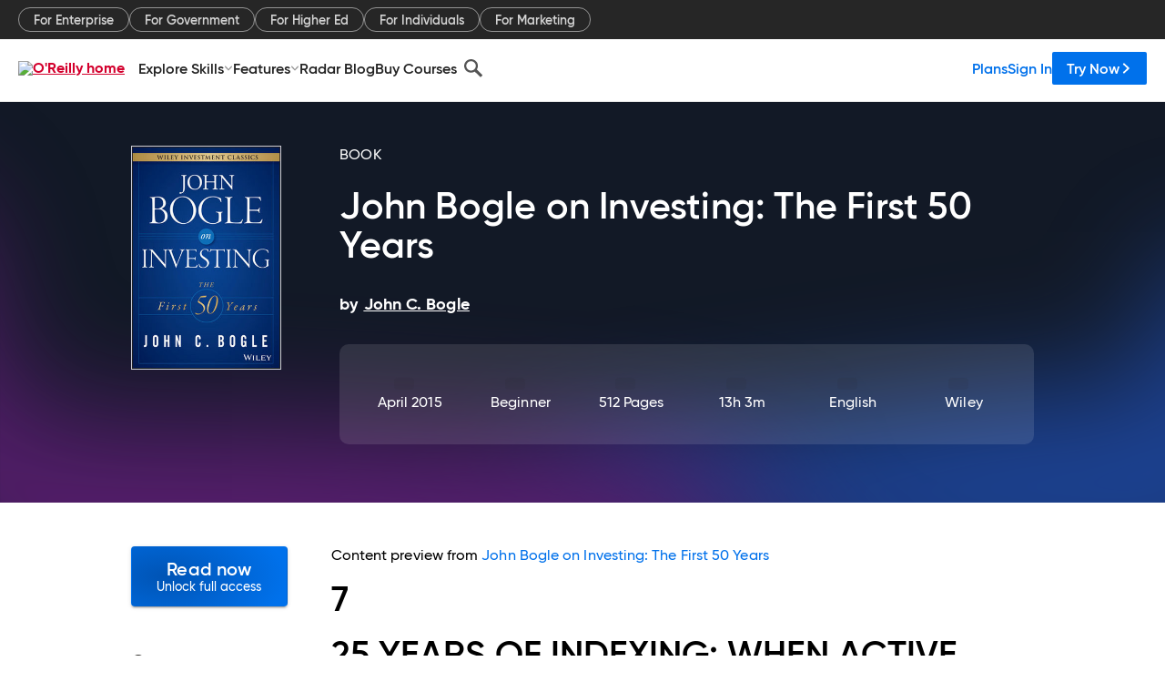

--- FILE ---
content_type: text/html; charset=utf-8
request_url: https://www.oreilly.com/library/view/john-bogle-on/9781119109587/18_chapter07.html
body_size: 44115
content:
<!DOCTYPE html>
<html lang="en"><head><meta charSet="utf-8"/><meta name="viewport" content="width=device-width, initial-scale=1"/><link rel="preload" as="image" href="https://cdn.oreillystatic.com/images/sitewide-headers/oreilly_logo_mark_red.svg"/><link rel="preload" as="image" href="https://cdn.oreillystatic.com/oreilly/images/app-store-logo.png"/><link rel="preload" as="image" href="https://cdn.oreillystatic.com/oreilly/images/google-play-logo.png"/><link rel="preload" as="image" href="https://cdn.oreillystatic.com/oreilly/images/roku-tv-logo.png"/><link rel="preload" as="image" href="https://cdn.oreillystatic.com/oreilly/images/amazon-appstore-logo.png"/><meta name="theme-color" content="#B9002D"/><link rel="preconnect" href="https://cdn.oreillystatic.com" crossorigin=""/><link rel="preload" href="https://cdn.oreillystatic.com/fonts/Gilroy/Family/gilroy-bold.woff2" as="font" type="font/woff2" crossorigin="anonymous"/><link rel="preload" href="https://cdn.oreillystatic.com/fonts/Gilroy/Family/gilroy-regular.woff2" as="font" type="font/woff2" crossorigin="anonymous"/><link rel="preload" href="https://cdn.oreillystatic.com/fonts/Gilroy/Family/gilroy-medium.woff2" as="font" type="font/woff2" crossorigin="anonymous"/><link rel="preload" href="https://cdn.oreillystatic.com/fonts/Gilroy/Family/gilroy-semibold.woff2" as="font" type="font/woff2" crossorigin="anonymous"/><link rel="preload" href="https://cdn.oreillystatic.com/fonts/GuardianText/GuardianTextSans-Medium-Web.woff2" as="font" type="font/woff2" crossorigin="anonymous"/><link rel="preload" href="https://cdn.oreillystatic.com/fonts/GuardianText/GuardianTextSans-Regular-Web.woff2" as="font" type="font/woff2" crossorigin="anonymous"/><link rel="shortcut icon" href="//www.oreilly.com/favicon.ico"/><meta name="robots" content="index, follow"/><meta name="author" content="John C. Bogle"/><meta name="publisher" content="Wiley"/><meta property="og:title" content="John Bogle on Investing: The First 50 Years"/><meta property="og:url" content="https://www.oreilly.com/library/view/john-bogle-on/9781119109587/18_chapter07.html"/><meta property="og:site_name" content="O’Reilly Online Learning"/><meta property="og:type" content="book"/><meta property="og:image" content="https://www.oreilly.com/library/cover/9781119109587/1200w630h/"/><meta property="og:image:secure_url" content="https://www.oreilly.com/library/cover/9781119109587/1200w630h/"/><meta property="og:image:width" content="1200"/><meta property="og:image:height" content="630"/><meta name="twitter:card" content="summary_large_image"/><meta name="twitter:image" content="https://www.oreilly.com/library/cover/9781119109587/1200w630h/"/><meta name="twitter:site" content="@OReillyMedia"/><meta name="twitter:title" content="John Bogle on Investing: The First 50 Years"/><meta property="og:book:isbn" content="9781119109587"/><meta property="og:book:author" content="John C. Bogle"/><title>John Bogle on Investing: The First 50 Years - John Bogle on Investing: The First 50 Years [Book]</title><meta property="og:description" content="7 25 YEARS OF INDEXING: WHEN ACTIVE MANAGERS WIN, WHO LOSES? Keynote SpeechThe Superbowl of Indexing IVPhoenix, ArizonaDecember 5, 1999 JUST A YEAR HENCE, the world&#x27;s first index... - Selection from John Bogle on Investing: The First 50 Years [Book]"/><meta name="description" content="7 25 YEARS OF INDEXING: WHEN ACTIVE MANAGERS WIN, WHO LOSES? Keynote SpeechThe Superbowl of Indexing IVPhoenix, ArizonaDecember 5, 1999 JUST A YEAR HENCE, the world&#x27;s first index... - Selection from John Bogle on Investing: The First 50 Years [Book]"/><link rel="stylesheet" href="/library/view/dist/client-render.EC6TFHVT.css"/><script>
        (function(h,o,u,n,d) {
          h=h[d]=h[d]||{q:[],onReady:function(c){h.q.push(c)}}
          d=o.createElement(u);d.async=1;d.src=n
          n=o.getElementsByTagName(u)[0];n.parentNode.insertBefore(d,n)
        })(window,document,'script','https://www.datadoghq-browser-agent.com/us1/v5/datadog-rum.js','DD_RUM')
        window.DD_RUM.onReady(function() {
          window.DD_RUM.init({
            clientToken: 'pubeafb4991c8bdcd260cd154294ece7a74',
            applicationId: '9f3d6547-b090-49ef-8a36-89b64f3ee2c5',
            site: 'datadoghq.com',
            service: 'preview_content_viewer-browser',
            env: 'production',
            sessionSampleRate: Number('' || 10),
            sessionReplaySampleRate: Number('' || 10),
            trackUserInteractions: Boolean('' || false),
            trackResources: true,
            trackLongTasks: true,
            defaultPrivacyLevel: 'mask'
          });
        })
      </script><script type="text/javascript">
                  htmlContext = {"basePath":"/library/view","enableMswIntegration":false,"env":{"DATADOG_RUM_APPLICATION_ID":"9f3d6547-b090-49ef-8a36-89b64f3ee2c5","DATADOG_RUM_CLIENT_TOKEN":"pubeafb4991c8bdcd260cd154294ece7a74","ENABLE_BROWSER_LOGGER":"true","ENV":"production","GOOGLE_TAG_MANAGER_ACCOUNT":"GTM-5P4V6Z","LOG_LEVEL":"error"},"frameworkAssets":[],"isDev":false,"manifest":{"observers.js":"observers-6WXBYRSY.js","esm.js":"esm-ZEVP4DAS.js","index.esm.js":"index.esm-G7LAABY4.js","client-render.js":"client-render.TUGL7SXG.js","chunk.js":"chunk-DGJUBN33.js","-ZLS5SCVW.js":"WDYDFRGG-ZLS5SCVW.js","-UHF522OE.js":"2SSKDMRQ-UHF522OE.js","worker.js":"worker-C5J6PNIN.js","rrweb-plugin-console-record.js":"rrweb-plugin-console-record-T6AGXEHB.js","rrweb-record.js":"rrweb-record-EYD7VC6T.js","client-render.css":"client-render.EC6TFHVT.css"},"preloadedAssets":[{"href":"https://cdn.oreillystatic.com/fonts/Gilroy/Family/gilroy-bold.woff2","as":"font","type":"font/woff2","crossOrigin":"anonymous"},{"href":"https://cdn.oreillystatic.com/fonts/Gilroy/Family/gilroy-regular.woff2","as":"font","type":"font/woff2","crossOrigin":"anonymous"},{"href":"https://cdn.oreillystatic.com/fonts/Gilroy/Family/gilroy-medium.woff2","as":"font","type":"font/woff2","crossOrigin":"anonymous"},{"href":"https://cdn.oreillystatic.com/fonts/Gilroy/Family/gilroy-semibold.woff2","as":"font","type":"font/woff2","crossOrigin":"anonymous"},{"href":"https://cdn.oreillystatic.com/fonts/GuardianText/GuardianTextSans-Medium-Web.woff2","as":"font","type":"font/woff2","crossOrigin":"anonymous"},{"href":"https://cdn.oreillystatic.com/fonts/GuardianText/GuardianTextSans-Regular-Web.woff2","as":"font","type":"font/woff2","crossOrigin":"anonymous"}],"name":"preview_content_viewer"};
                  initialStoreData = {"aiChat":{"isOpen":false,"data":{}},"environment":{"origin":"https://internal-ingress.platform.gcp.oreilly.com","env":"production","nodeEnv":"production","logLevel":"error","learningOrigin":"https://learning.oreilly.com","ingressedPaths":["/library/view","/videos"],"apiPath":"/api/web/library/view","basePath":"/library/view","publicPath":"/library/view/dist/","routerBasePath":"/"},"jwt":{"_loadingState":"FAILURE","_error":"No jwt on request."},"ldFeatureFlags":{"_loadingState":"FAILURE","_error":{}},"navigationAndAnnouncements":{"announcements":[],"links":{"header":[{"name":"Enterprise","link":"/enterprise/","icon":"","classname":"","description":"","isExternal":false,"groups":["header"],"syntheticsId":"","children":[]},{"name":"Pricing","link":"/pricing/","icon":"","classname":"","description":"","isExternal":false,"groups":["header"],"syntheticsId":"","children":[]}],"footer":[{"name":"About O’Reilly","link":"/about/","icon":"","classname":"","description":"","isExternal":false,"groups":["footer"],"syntheticsId":"","children":[]},{"name":"Teach/write/train","link":"/work-with-us.html","icon":"","classname":"","description":"","isExternal":false,"groups":["footer"],"syntheticsId":"","children":[]},{"name":"Careers","link":"/careers/","icon":"","classname":"","description":"","isExternal":false,"groups":["footer"],"syntheticsId":"","children":[]},{"name":"Community partners","link":"/partner/signup.csp","icon":"","classname":"","description":"","isExternal":false,"groups":["footer"],"syntheticsId":"","children":[]},{"name":"Affiliate program","link":"/affiliates/","icon":"","classname":"","description":"","isExternal":false,"groups":["footer"],"syntheticsId":"","children":[]},{"name":"Diversity","link":"/diversity/","icon":"","classname":"","description":"","isExternal":false,"groups":["footer"],"syntheticsId":"","children":[]},{"name":"Support","link":"https://www.oreilly.com/online-learning/support/","icon":"","classname":"","description":"","isExternal":false,"groups":["footer"],"syntheticsId":"","children":[]},{"name":"Contact us","link":"/about/contact.html","icon":"","classname":"","description":"","isExternal":false,"groups":["footer"],"syntheticsId":"","children":[]},{"name":"Newsletters","link":"https://www.oreilly.com/emails/newsletters/","icon":"","classname":"","description":"","isExternal":false,"groups":["footer"],"syntheticsId":"","children":[]}],"marketing-header":[{"name":"For Enterprise","link":"https://www.oreilly.com/online-learning/teams.html","icon":"","classname":"","description":"","isExternal":false,"groups":["marketing-header"],"syntheticsId":"","children":[]},{"name":"For Government","link":"https://www.oreilly.com/online-learning/government.html","icon":"","classname":"","description":"","isExternal":false,"groups":["marketing-header"],"syntheticsId":"","children":[]},{"name":"For Higher Ed","link":"https://www.oreilly.com/online-learning/academic.html","icon":"","classname":"","description":"","isExternal":false,"groups":["marketing-header"],"syntheticsId":"","children":[]},{"name":"For Individuals","link":"https://www.oreilly.com/online-learning/individuals.html","icon":"","classname":"","description":"","isExternal":false,"groups":["marketing-header"],"syntheticsId":"","children":[]},{"name":"For Marketing","link":"https://www.oreilly.com/content-marketing-solutions.html","icon":"","classname":"","description":"","isExternal":false,"groups":["marketing-header"],"syntheticsId":"","children":[]}],"fineprint":[{"name":"Terms of Service","link":"https://www.oreilly.com/terms/","icon":"","classname":"","description":"","isExternal":false,"groups":["fineprint"],"syntheticsId":"","children":[]},{"name":"Privacy Policy","link":"/privacy","icon":"","classname":"","description":"","isExternal":false,"groups":["fineprint"],"syntheticsId":"","children":[]},{"name":"Editorial Independence","link":"/about/editorial_independence.html","icon":"","classname":"","description":"","isExternal":false,"groups":["fineprint"],"syntheticsId":"","children":[]},{"name":"Modern Slavery Act Statement","link":"https://www.oreilly.com/modern-slavery-act-transparency-statement.html","icon":"","classname":"","description":"","isExternal":false,"groups":["fineprint"],"syntheticsId":"","children":[]}],"anon-header":[{"name":"Explore Skills","link":"#","icon":"","classname":"","description":"","isExternal":false,"groups":["anon-header","topbar-left"],"syntheticsId":"","children":[{"name":"Cloud Computing","link":"/search/skills/cloud-computing/","icon":"","classname":"","description":"","isExternal":false,"groups":["topbar-left"],"syntheticsId":"","children":[{"name":"Microsoft Azure","link":"/search/skills/microsoft-azure/","icon":"","classname":"","syntheticsId":""},{"name":"Amazon Web Services (AWS)","link":"/search/skills/amazon-web-services-aws/","icon":"","classname":"","syntheticsId":""},{"name":"Google Cloud","link":"/search/skills/google-cloud/","icon":"","classname":"","syntheticsId":""},{"name":"Cloud Migration","link":"/search/skills/cloud-migration/","icon":"","classname":"","syntheticsId":""},{"name":"Cloud Deployment","link":"/search/skills/cloud-deployment/","icon":"","classname":"","syntheticsId":""},{"name":"Cloud Platforms","link":"/search/skills/cloud-platforms/","icon":"","classname":"","syntheticsId":""}]},{"name":"Data Engineering","link":"/search/skills/data-engineering/","icon":"","classname":"","description":"","isExternal":false,"groups":["topbar-left"],"syntheticsId":"","children":[{"name":"Data Warehouse","link":"/search/skills/data-warehouse/","icon":"","classname":"","syntheticsId":""},{"name":"SQL","link":"/search/skills/sql/","icon":"","classname":"","syntheticsId":""},{"name":"Apache Spark","link":"/search/skills/apache-spark/","icon":"","classname":"","syntheticsId":""},{"name":"Microsoft SQL Server","link":"/search/skills/microsoft-sql-server/","icon":"","classname":"","syntheticsId":""},{"name":"MySQL","link":"/search/skills/mysql/","icon":"","classname":"","syntheticsId":""},{"name":"Kafka","link":"/search/skills/kafka/","icon":"","classname":"","syntheticsId":""},{"name":"Data Lake","link":"/search/skills/data-lake/","icon":"","classname":"","syntheticsId":""},{"name":"Streaming & Messaging","link":"/search/skills/streaming-messaging/","icon":"","classname":"","syntheticsId":""},{"name":"NoSQL Databases","link":"/search/skills/nosql-databases/","icon":"","classname":"","syntheticsId":""},{"name":"Relational Databases","link":"/search/skills/relational-databases/","icon":"","classname":"","syntheticsId":""}]},{"name":"Data Science","link":"/search/skills/data-science/","icon":"","classname":"","description":"","isExternal":false,"groups":["topbar-left"],"syntheticsId":"","children":[{"name":"Pandas","link":"/search/topics/pandas/","icon":"","classname":"","syntheticsId":""},{"name":"R","link":"/search/topics/r/","icon":"","classname":"","syntheticsId":""},{"name":"MATLAB","link":"/search/topics/matlab/","icon":"","classname":"","syntheticsId":""},{"name":"SAS","link":"/search/topics/sas/","icon":"","classname":"","syntheticsId":""},{"name":"D3","link":"/search/topics/d3/","icon":"","classname":"","syntheticsId":""},{"name":"Power BI","link":"/search/topics/power-bi/","icon":"","classname":"","syntheticsId":""},{"name":"Tableau","link":"/search/topics/tableau/","icon":"","classname":"","syntheticsId":""},{"name":"Statistics","link":"/search/topics/statistics/","icon":"","classname":"","syntheticsId":""},{"name":"Exploratory Data Analysis","link":"/search/topics/exploratory-data-analysis/","icon":"","classname":"","syntheticsId":""},{"name":"Data Visualization","link":"/search/topics/data-visualization/","icon":"","classname":"","syntheticsId":""}]},{"name":"AI & ML","link":"/search/skills/ai-ml/","icon":"","classname":"","description":"","isExternal":false,"groups":["topbar-left"],"syntheticsId":"","children":[{"name":"Generative AI","link":"/search/skills/generative-ai/","icon":"","classname":"","syntheticsId":""},{"name":"Machine Learning","link":"/search/skills/machine-learning/","icon":"","classname":"","syntheticsId":""},{"name":"Artificial Intelligence (AI)","link":"/search/skills/artificial-intelligence-ai/","icon":"","classname":"","syntheticsId":""},{"name":"Deep Learning","link":"/search/skills/deep-learning/","icon":"","classname":"","syntheticsId":""},{"name":"Reinforcement Learning","link":"/search/skills/reinforcement-learning/","icon":"","classname":"","syntheticsId":""},{"name":"Natural Language Processing","link":"/search/skills/natural-language-processing/","icon":"","classname":"","syntheticsId":""},{"name":"TensorFlow","link":"/search/skills/tensorflow/","icon":"","classname":"","syntheticsId":""},{"name":"Scikit-Learn","link":"/search/skills/scikit-learn/","icon":"","classname":"","syntheticsId":""},{"name":"Hyperparameter Tuning","link":"/search/skills/hyperparameter-tuning/","icon":"","classname":"","syntheticsId":""},{"name":"MLOps","link":"/search/skills/mlops/","icon":"","classname":"","syntheticsId":""}]},{"name":"Programming Languages","link":"/search/skills/programming-languages/","icon":"","classname":"","description":"","isExternal":false,"groups":["topbar-left"],"syntheticsId":"","children":[{"name":"Java","link":"/search/skills/java/","icon":"","classname":"","syntheticsId":""},{"name":"JavaScript","link":"/search/skills/javascript/","icon":"","classname":"","syntheticsId":""},{"name":"Spring","link":"/search/skills/spring/","icon":"","classname":"","syntheticsId":""},{"name":"Python","link":"/search/skills/python/","icon":"","classname":"","syntheticsId":""},{"name":"Go","link":"/search/skills/go/","icon":"","classname":"","syntheticsId":""},{"name":"C#","link":"/search/skills/c-sharp/","icon":"","classname":"","syntheticsId":""},{"name":"C++","link":"/search/skills/c-plus-plus/","icon":"","classname":"","syntheticsId":""},{"name":"C","link":"/search/skills/c/","icon":"","classname":"","syntheticsId":""},{"name":"Swift","link":"/search/skills/swift/","icon":"","classname":"","syntheticsId":""},{"name":"Rust","link":"/search/skills/rust/","icon":"","classname":"","syntheticsId":""},{"name":"Functional Programming","link":"/search/skills/functional-programming/","icon":"","classname":"","syntheticsId":""}]},{"name":"Software Architecture","link":"/search/skills/software-architecture/","icon":"","classname":"","description":"","isExternal":false,"groups":["topbar-left"],"syntheticsId":"","children":[{"name":"Object-Oriented","link":"/search/skills/object-oriented-architecture/","icon":"","classname":"","syntheticsId":""},{"name":"Distributed Systems","link":"/search/skills/distributed-systems/","icon":"","classname":"","syntheticsId":""},{"name":"Domain-Driven Design","link":"/search/skills/domain-driven-design/","icon":"","classname":"","syntheticsId":""},{"name":"Architectural Patterns","link":"/search/skills/architectural-patterns/","icon":"","classname":"","syntheticsId":""}]},{"name":"IT/Ops","link":"/search/skills/it-operations/","icon":"","classname":"","description":"","isExternal":false,"groups":["topbar-left"],"syntheticsId":"","children":[{"name":"Kubernetes","link":"/search/topics/kubernetes/","icon":"","classname":"","syntheticsId":""},{"name":"Docker","link":"/search/topics/docker/","icon":"","classname":"","syntheticsId":""},{"name":"GitHub","link":"/search/topics/github/","icon":"","classname":"","syntheticsId":""},{"name":"Terraform","link":"/search/topics/terraform/","icon":"","classname":"","syntheticsId":""},{"name":"Continuous Delivery","link":"/search/topics/continuous-delivery/","icon":"","classname":"","syntheticsId":""},{"name":"Continuous Integration","link":"/search/topics/continuous-integration/","icon":"","classname":"","syntheticsId":""},{"name":"Database Administration","link":"/search/topics/database-administration/","icon":"","classname":"","syntheticsId":""},{"name":"Computer Networking","link":"/search/topics/computer-networking/","icon":"","classname":"","syntheticsId":""},{"name":"Operating Systems","link":"/search/topics/operating-systems/","icon":"","classname":"","syntheticsId":""},{"name":"IT Certifications","link":"/search/topics/it-certifications/","icon":"","classname":"","syntheticsId":""}]},{"name":"Security","link":"/search/skills/security/","icon":"","classname":"","description":"","isExternal":false,"groups":["topbar-left"],"syntheticsId":"","children":[{"name":"Network Security","link":"/search/skills/network-security/","icon":"","classname":"","syntheticsId":""},{"name":"Application Security","link":"/search/skills/application-security/","icon":"","classname":"","syntheticsId":""},{"name":"Incident Response","link":"/search/skills/incident-response/","icon":"","classname":"","syntheticsId":""},{"name":"Zero Trust Model","link":"/search/skills/zero-trust-model/","icon":"","classname":"","syntheticsId":""},{"name":"Disaster Recovery","link":"/search/skills/disaster-recovery/","icon":"","classname":"","syntheticsId":""},{"name":"Penetration Testing / Ethical Hacking","link":"/search/skills/penetration-testing-ethical-hacking/","icon":"","classname":"","syntheticsId":""},{"name":"Governance","link":"/search/skills/governance/","icon":"","classname":"","syntheticsId":""},{"name":"Malware","link":"/search/skills/malware/","icon":"","classname":"","syntheticsId":""},{"name":"Security Architecture","link":"/search/skills/security-architecture/","icon":"","classname":"","syntheticsId":""},{"name":"Security Engineering","link":"/search/skills/security-engineering/","icon":"","classname":"","syntheticsId":""},{"name":"Security Certifications","link":"/search/skills/security-certifications/","icon":"","classname":"","syntheticsId":""}]},{"name":"Design","link":"/search/skills/design/","icon":"","classname":"","description":"","isExternal":false,"groups":["topbar-left"],"syntheticsId":"","children":[{"name":"Web Design","link":"/search/skills/web-design/","icon":"","classname":"","syntheticsId":""},{"name":"Graphic Design","link":"/search/skills/graphic-design/","icon":"","classname":"","syntheticsId":""},{"name":"Interaction Design","link":"/search/skills/interaction-design/","icon":"","classname":"","syntheticsId":""},{"name":"Film & Video","link":"/search/skills/film-video/","icon":"","classname":"","syntheticsId":""},{"name":"User Experience (UX)","link":"/search/skills/user-experience-ux/","icon":"","classname":"","syntheticsId":""},{"name":"Design Process","link":"/search/skills/design-process/","icon":"","classname":"","syntheticsId":""},{"name":"Design Tools","link":"/search/skills/design-tools/","icon":"","classname":"","syntheticsId":""}]},{"name":"Business","link":"/search/skills/business/","icon":"","classname":"","description":"","isExternal":false,"groups":["topbar-left"],"syntheticsId":"","children":[{"name":"Agile","link":"/search/skills/agile/","icon":"","classname":"","syntheticsId":""},{"name":"Project Management","link":"/search/skills/project-management/","icon":"","classname":"","syntheticsId":""},{"name":"Product Management","link":"/search/skills/product-management/","icon":"","classname":"","syntheticsId":""},{"name":"Marketing","link":"/search/skills/marketing/","icon":"","classname":"","syntheticsId":""},{"name":"Human Resources","link":"/search/skills/human-resources/","icon":"","classname":"","syntheticsId":""},{"name":"Finance","link":"/search/skills/finance/","icon":"","classname":"","syntheticsId":""},{"name":"Team Management","link":"/search/skills/team-management/","icon":"","classname":"","syntheticsId":""},{"name":"Business Strategy","link":"/search/skills/business-strategy/","icon":"","classname":"","syntheticsId":""},{"name":"Digital Transformation","link":"/search/skills/digital-transformation/","icon":"","classname":"","syntheticsId":""},{"name":"Organizational Leadership","link":"/search/skills/organizational-leadership/","icon":"","classname":"","syntheticsId":""}]},{"name":"Soft Skills","link":"/search/skills/soft-skills/","icon":"","classname":"","description":"","isExternal":false,"groups":["topbar-left"],"syntheticsId":"","children":[{"name":"Professional Communication","link":"/search/skills/professional-communication/","icon":"","classname":"","syntheticsId":""},{"name":"Emotional Intelligence","link":"/search/skills/emotional-intelligence/","icon":"","classname":"","syntheticsId":""},{"name":"Presentation Skills","link":"/search/skills/presentation-skills/","icon":"","classname":"","syntheticsId":""},{"name":"Innovation","link":"/search/skills/innovation/","icon":"","classname":"","syntheticsId":""},{"name":"Critical Thinking","link":"/search/skills/critical-thinking/","icon":"","classname":"","syntheticsId":""},{"name":"Public Speaking","link":"/search/skills/public-speaking/","icon":"","classname":"","syntheticsId":""},{"name":"Collaboration","link":"/search/skills/collaboration/","icon":"","classname":"","syntheticsId":""},{"name":"Personal Productivity","link":"/search/skills/personal-productivity/","icon":"","classname":"","syntheticsId":""},{"name":"Confidence / Motivation","link":"/search/skills/confidence-motivation/","icon":"","classname":"","syntheticsId":""}]}]},{"name":"Features","link":"/online-learning/features.html","icon":"","classname":"","description":"","isExternal":false,"groups":["anon-header"],"syntheticsId":"","children":[{"name":"All features","link":"/online-learning/features.html","icon":"","classname":"","description":"","isExternal":false,"groups":["anon-header"],"syntheticsId":"","children":[]},{"name":"Verifiable skills","link":"/online-learning/verifiable-skills.html","icon":"","classname":"","description":"","isExternal":false,"groups":["anon-header"],"syntheticsId":"","children":[]},{"name":"AI Academy","link":"/online-learning/ai-academy.html","icon":"","classname":"","description":"","isExternal":false,"groups":["anon-header"],"syntheticsId":"","children":[]},{"name":"Courses","link":"/online-learning/courses.html","icon":"","classname":"","description":"","isExternal":false,"groups":["anon-header"],"syntheticsId":"","children":[]},{"name":"Certifications","link":"/online-learning/feature-certification.html","icon":"","classname":"","description":"","isExternal":false,"groups":["anon-header"],"syntheticsId":"","children":[]},{"name":"Interactive learning","link":"/online-learning/intro-interactive-learning.html","icon":"","classname":"","description":"","isExternal":false,"groups":["anon-header"],"syntheticsId":"","children":[]},{"name":"Live events","link":"/online-learning/live-events.html","icon":"","classname":"","description":"","isExternal":false,"groups":["anon-header"],"syntheticsId":"","children":[]},{"name":"Superstreams","link":"/products/superstreams.html","icon":"","classname":"","description":"","isExternal":false,"groups":["anon-header"],"syntheticsId":"","children":[]},{"name":"Answers","link":"/online-learning/feature-answers.html","icon":"","classname":"","description":"","isExternal":false,"groups":["anon-header"],"syntheticsId":"","children":[]},{"name":"Insights reporting","link":"/online-learning/insights-dashboard.html","icon":"","classname":"","description":"","isExternal":false,"groups":["anon-header"],"syntheticsId":"","children":[]}]},{"name":"Radar Blog","link":"/radar/","icon":"","classname":"","description":"","isExternal":false,"groups":["anon-header"],"syntheticsId":"","children":[]},{"name":"Buy Courses","link":"/live/","icon":"","classname":"","description":"","isExternal":false,"groups":["anon-header"],"syntheticsId":"","children":[]}],"topbar-left":[{"name":"Explore Skills","link":"#","icon":"","classname":"","description":"","isExternal":false,"groups":["anon-header","topbar-left"],"syntheticsId":"","children":[{"name":"Cloud Computing","link":"/search/skills/cloud-computing/","icon":"","classname":"","description":"","isExternal":false,"groups":["topbar-left"],"syntheticsId":"","children":[{"name":"Microsoft Azure","link":"/search/skills/microsoft-azure/","icon":"","classname":"","syntheticsId":""},{"name":"Amazon Web Services (AWS)","link":"/search/skills/amazon-web-services-aws/","icon":"","classname":"","syntheticsId":""},{"name":"Google Cloud","link":"/search/skills/google-cloud/","icon":"","classname":"","syntheticsId":""},{"name":"Cloud Migration","link":"/search/skills/cloud-migration/","icon":"","classname":"","syntheticsId":""},{"name":"Cloud Deployment","link":"/search/skills/cloud-deployment/","icon":"","classname":"","syntheticsId":""},{"name":"Cloud Platforms","link":"/search/skills/cloud-platforms/","icon":"","classname":"","syntheticsId":""}]},{"name":"Data Engineering","link":"/search/skills/data-engineering/","icon":"","classname":"","description":"","isExternal":false,"groups":["topbar-left"],"syntheticsId":"","children":[{"name":"Data Warehouse","link":"/search/skills/data-warehouse/","icon":"","classname":"","syntheticsId":""},{"name":"SQL","link":"/search/skills/sql/","icon":"","classname":"","syntheticsId":""},{"name":"Apache Spark","link":"/search/skills/apache-spark/","icon":"","classname":"","syntheticsId":""},{"name":"Microsoft SQL Server","link":"/search/skills/microsoft-sql-server/","icon":"","classname":"","syntheticsId":""},{"name":"MySQL","link":"/search/skills/mysql/","icon":"","classname":"","syntheticsId":""},{"name":"Kafka","link":"/search/skills/kafka/","icon":"","classname":"","syntheticsId":""},{"name":"Data Lake","link":"/search/skills/data-lake/","icon":"","classname":"","syntheticsId":""},{"name":"Streaming & Messaging","link":"/search/skills/streaming-messaging/","icon":"","classname":"","syntheticsId":""},{"name":"NoSQL Databases","link":"/search/skills/nosql-databases/","icon":"","classname":"","syntheticsId":""},{"name":"Relational Databases","link":"/search/skills/relational-databases/","icon":"","classname":"","syntheticsId":""}]},{"name":"Data Science","link":"/search/skills/data-science/","icon":"","classname":"","description":"","isExternal":false,"groups":["topbar-left"],"syntheticsId":"","children":[{"name":"Pandas","link":"/search/topics/pandas/","icon":"","classname":"","syntheticsId":""},{"name":"R","link":"/search/topics/r/","icon":"","classname":"","syntheticsId":""},{"name":"MATLAB","link":"/search/topics/matlab/","icon":"","classname":"","syntheticsId":""},{"name":"SAS","link":"/search/topics/sas/","icon":"","classname":"","syntheticsId":""},{"name":"D3","link":"/search/topics/d3/","icon":"","classname":"","syntheticsId":""},{"name":"Power BI","link":"/search/topics/power-bi/","icon":"","classname":"","syntheticsId":""},{"name":"Tableau","link":"/search/topics/tableau/","icon":"","classname":"","syntheticsId":""},{"name":"Statistics","link":"/search/topics/statistics/","icon":"","classname":"","syntheticsId":""},{"name":"Exploratory Data Analysis","link":"/search/topics/exploratory-data-analysis/","icon":"","classname":"","syntheticsId":""},{"name":"Data Visualization","link":"/search/topics/data-visualization/","icon":"","classname":"","syntheticsId":""}]},{"name":"AI & ML","link":"/search/skills/ai-ml/","icon":"","classname":"","description":"","isExternal":false,"groups":["topbar-left"],"syntheticsId":"","children":[{"name":"Generative AI","link":"/search/skills/generative-ai/","icon":"","classname":"","syntheticsId":""},{"name":"Machine Learning","link":"/search/skills/machine-learning/","icon":"","classname":"","syntheticsId":""},{"name":"Artificial Intelligence (AI)","link":"/search/skills/artificial-intelligence-ai/","icon":"","classname":"","syntheticsId":""},{"name":"Deep Learning","link":"/search/skills/deep-learning/","icon":"","classname":"","syntheticsId":""},{"name":"Reinforcement Learning","link":"/search/skills/reinforcement-learning/","icon":"","classname":"","syntheticsId":""},{"name":"Natural Language Processing","link":"/search/skills/natural-language-processing/","icon":"","classname":"","syntheticsId":""},{"name":"TensorFlow","link":"/search/skills/tensorflow/","icon":"","classname":"","syntheticsId":""},{"name":"Scikit-Learn","link":"/search/skills/scikit-learn/","icon":"","classname":"","syntheticsId":""},{"name":"Hyperparameter Tuning","link":"/search/skills/hyperparameter-tuning/","icon":"","classname":"","syntheticsId":""},{"name":"MLOps","link":"/search/skills/mlops/","icon":"","classname":"","syntheticsId":""}]},{"name":"Programming Languages","link":"/search/skills/programming-languages/","icon":"","classname":"","description":"","isExternal":false,"groups":["topbar-left"],"syntheticsId":"","children":[{"name":"Java","link":"/search/skills/java/","icon":"","classname":"","syntheticsId":""},{"name":"JavaScript","link":"/search/skills/javascript/","icon":"","classname":"","syntheticsId":""},{"name":"Spring","link":"/search/skills/spring/","icon":"","classname":"","syntheticsId":""},{"name":"Python","link":"/search/skills/python/","icon":"","classname":"","syntheticsId":""},{"name":"Go","link":"/search/skills/go/","icon":"","classname":"","syntheticsId":""},{"name":"C#","link":"/search/skills/c-sharp/","icon":"","classname":"","syntheticsId":""},{"name":"C++","link":"/search/skills/c-plus-plus/","icon":"","classname":"","syntheticsId":""},{"name":"C","link":"/search/skills/c/","icon":"","classname":"","syntheticsId":""},{"name":"Swift","link":"/search/skills/swift/","icon":"","classname":"","syntheticsId":""},{"name":"Rust","link":"/search/skills/rust/","icon":"","classname":"","syntheticsId":""},{"name":"Functional Programming","link":"/search/skills/functional-programming/","icon":"","classname":"","syntheticsId":""}]},{"name":"Software Architecture","link":"/search/skills/software-architecture/","icon":"","classname":"","description":"","isExternal":false,"groups":["topbar-left"],"syntheticsId":"","children":[{"name":"Object-Oriented","link":"/search/skills/object-oriented-architecture/","icon":"","classname":"","syntheticsId":""},{"name":"Distributed Systems","link":"/search/skills/distributed-systems/","icon":"","classname":"","syntheticsId":""},{"name":"Domain-Driven Design","link":"/search/skills/domain-driven-design/","icon":"","classname":"","syntheticsId":""},{"name":"Architectural Patterns","link":"/search/skills/architectural-patterns/","icon":"","classname":"","syntheticsId":""}]},{"name":"IT/Ops","link":"/search/skills/it-operations/","icon":"","classname":"","description":"","isExternal":false,"groups":["topbar-left"],"syntheticsId":"","children":[{"name":"Kubernetes","link":"/search/topics/kubernetes/","icon":"","classname":"","syntheticsId":""},{"name":"Docker","link":"/search/topics/docker/","icon":"","classname":"","syntheticsId":""},{"name":"GitHub","link":"/search/topics/github/","icon":"","classname":"","syntheticsId":""},{"name":"Terraform","link":"/search/topics/terraform/","icon":"","classname":"","syntheticsId":""},{"name":"Continuous Delivery","link":"/search/topics/continuous-delivery/","icon":"","classname":"","syntheticsId":""},{"name":"Continuous Integration","link":"/search/topics/continuous-integration/","icon":"","classname":"","syntheticsId":""},{"name":"Database Administration","link":"/search/topics/database-administration/","icon":"","classname":"","syntheticsId":""},{"name":"Computer Networking","link":"/search/topics/computer-networking/","icon":"","classname":"","syntheticsId":""},{"name":"Operating Systems","link":"/search/topics/operating-systems/","icon":"","classname":"","syntheticsId":""},{"name":"IT Certifications","link":"/search/topics/it-certifications/","icon":"","classname":"","syntheticsId":""}]},{"name":"Security","link":"/search/skills/security/","icon":"","classname":"","description":"","isExternal":false,"groups":["topbar-left"],"syntheticsId":"","children":[{"name":"Network Security","link":"/search/skills/network-security/","icon":"","classname":"","syntheticsId":""},{"name":"Application Security","link":"/search/skills/application-security/","icon":"","classname":"","syntheticsId":""},{"name":"Incident Response","link":"/search/skills/incident-response/","icon":"","classname":"","syntheticsId":""},{"name":"Zero Trust Model","link":"/search/skills/zero-trust-model/","icon":"","classname":"","syntheticsId":""},{"name":"Disaster Recovery","link":"/search/skills/disaster-recovery/","icon":"","classname":"","syntheticsId":""},{"name":"Penetration Testing / Ethical Hacking","link":"/search/skills/penetration-testing-ethical-hacking/","icon":"","classname":"","syntheticsId":""},{"name":"Governance","link":"/search/skills/governance/","icon":"","classname":"","syntheticsId":""},{"name":"Malware","link":"/search/skills/malware/","icon":"","classname":"","syntheticsId":""},{"name":"Security Architecture","link":"/search/skills/security-architecture/","icon":"","classname":"","syntheticsId":""},{"name":"Security Engineering","link":"/search/skills/security-engineering/","icon":"","classname":"","syntheticsId":""},{"name":"Security Certifications","link":"/search/skills/security-certifications/","icon":"","classname":"","syntheticsId":""}]},{"name":"Design","link":"/search/skills/design/","icon":"","classname":"","description":"","isExternal":false,"groups":["topbar-left"],"syntheticsId":"","children":[{"name":"Web Design","link":"/search/skills/web-design/","icon":"","classname":"","syntheticsId":""},{"name":"Graphic Design","link":"/search/skills/graphic-design/","icon":"","classname":"","syntheticsId":""},{"name":"Interaction Design","link":"/search/skills/interaction-design/","icon":"","classname":"","syntheticsId":""},{"name":"Film & Video","link":"/search/skills/film-video/","icon":"","classname":"","syntheticsId":""},{"name":"User Experience (UX)","link":"/search/skills/user-experience-ux/","icon":"","classname":"","syntheticsId":""},{"name":"Design Process","link":"/search/skills/design-process/","icon":"","classname":"","syntheticsId":""},{"name":"Design Tools","link":"/search/skills/design-tools/","icon":"","classname":"","syntheticsId":""}]},{"name":"Business","link":"/search/skills/business/","icon":"","classname":"","description":"","isExternal":false,"groups":["topbar-left"],"syntheticsId":"","children":[{"name":"Agile","link":"/search/skills/agile/","icon":"","classname":"","syntheticsId":""},{"name":"Project Management","link":"/search/skills/project-management/","icon":"","classname":"","syntheticsId":""},{"name":"Product Management","link":"/search/skills/product-management/","icon":"","classname":"","syntheticsId":""},{"name":"Marketing","link":"/search/skills/marketing/","icon":"","classname":"","syntheticsId":""},{"name":"Human Resources","link":"/search/skills/human-resources/","icon":"","classname":"","syntheticsId":""},{"name":"Finance","link":"/search/skills/finance/","icon":"","classname":"","syntheticsId":""},{"name":"Team Management","link":"/search/skills/team-management/","icon":"","classname":"","syntheticsId":""},{"name":"Business Strategy","link":"/search/skills/business-strategy/","icon":"","classname":"","syntheticsId":""},{"name":"Digital Transformation","link":"/search/skills/digital-transformation/","icon":"","classname":"","syntheticsId":""},{"name":"Organizational Leadership","link":"/search/skills/organizational-leadership/","icon":"","classname":"","syntheticsId":""}]},{"name":"Soft Skills","link":"/search/skills/soft-skills/","icon":"","classname":"","description":"","isExternal":false,"groups":["topbar-left"],"syntheticsId":"","children":[{"name":"Professional Communication","link":"/search/skills/professional-communication/","icon":"","classname":"","syntheticsId":""},{"name":"Emotional Intelligence","link":"/search/skills/emotional-intelligence/","icon":"","classname":"","syntheticsId":""},{"name":"Presentation Skills","link":"/search/skills/presentation-skills/","icon":"","classname":"","syntheticsId":""},{"name":"Innovation","link":"/search/skills/innovation/","icon":"","classname":"","syntheticsId":""},{"name":"Critical Thinking","link":"/search/skills/critical-thinking/","icon":"","classname":"","syntheticsId":""},{"name":"Public Speaking","link":"/search/skills/public-speaking/","icon":"","classname":"","syntheticsId":""},{"name":"Collaboration","link":"/search/skills/collaboration/","icon":"","classname":"","syntheticsId":""},{"name":"Personal Productivity","link":"/search/skills/personal-productivity/","icon":"","classname":"","syntheticsId":""},{"name":"Confidence / Motivation","link":"/search/skills/confidence-motivation/","icon":"","classname":"","syntheticsId":""}]}]}],"anon-footer-left":[{"name":"About O'Reilly","link":"/about/","icon":"","classname":"","description":"","isExternal":false,"groups":["anon-footer-left"],"syntheticsId":"","children":[{"name":"Teach/Write/Train","link":"/work-with-us.html","icon":"","classname":"","description":"","isExternal":false,"groups":["anon-footer-left"],"syntheticsId":"","children":[]},{"name":"Careers","link":"/careers/","icon":"","classname":"","description":"","isExternal":false,"groups":["anon-footer-left"],"syntheticsId":"","children":[]},{"name":"O'Reilly News","link":"/press/","icon":"","classname":"","description":"","isExternal":false,"groups":["anon-footer-left"],"syntheticsId":"","children":[]},{"name":"Media Coverage","link":"/press/media-coverage.html","icon":"","classname":"","description":"","isExternal":false,"groups":["anon-footer-left"],"syntheticsId":"","children":[]},{"name":"Community Partners","link":"/partner/signup.csp","icon":"","classname":"","description":"","isExternal":false,"groups":["anon-footer-left"],"syntheticsId":"","children":[]},{"name":"Affiliate Program","link":"/affiliates/","icon":"","classname":"","description":"","isExternal":false,"groups":["anon-footer-left"],"syntheticsId":"","children":[]},{"name":"Submit an RFP","link":"/online-learning/rfp.html","icon":"","classname":"","description":"","isExternal":false,"groups":["anon-footer-left"],"syntheticsId":"","children":[]},{"name":"Diversity","link":"/diversity/","icon":"","classname":"","description":"","isExternal":false,"groups":["anon-footer-left"],"syntheticsId":"","children":[]},{"name":"Content Sponsorship","link":"/content-marketing-solutions.html","icon":"","classname":"","description":"","isExternal":false,"groups":["anon-footer-left"],"syntheticsId":"","children":[]}]}],"anon-footer-center":[{"name":"Support","link":"/online-learning/support/","icon":"","classname":"","description":"","isExternal":false,"groups":["anon-footer-center"],"syntheticsId":"","children":[{"name":"Contact Us","link":"/about/contact.html","icon":"","classname":"","description":"","isExternal":false,"groups":["anon-footer-center"],"syntheticsId":"","children":[]},{"name":"Newsletters","link":"/emails/newsletters/","icon":"","classname":"","description":"","isExternal":false,"groups":["anon-footer-center"],"syntheticsId":"","children":[]},{"name":"Privacy Policy","link":"/privacy.html","icon":"","classname":"","description":"","isExternal":false,"groups":["anon-footer-center"],"syntheticsId":"","children":[]},{"name":"AI Policy","link":"/about/oreilly-approach-to-generative-ai.html","icon":"","classname":"","description":"","isExternal":false,"groups":["anon-footer-center"],"syntheticsId":"","children":[]}]}],"anon-footer-right":[{"name":"International","link":"#","icon":"","classname":"","description":"","isExternal":false,"groups":["anon-footer-right"],"syntheticsId":"","children":[{"name":"Australia & New Zealand","link":"/online-learning/anz.html","icon":"","classname":"","description":"","isExternal":false,"groups":["anon-footer-right"],"syntheticsId":"","children":[]},{"name":"Japan","link":"https://www.oreilly.co.jp/index.shtml","icon":"","classname":"","description":"","isExternal":false,"groups":["anon-footer-right"],"syntheticsId":"","children":[]}]}],"social":[{"name":"LinkedIn","link":"https://www.linkedin.com/company/oreilly-media","icon":"linkedin","classname":"","description":"","isExternal":false,"groups":["social"],"syntheticsId":"","children":[]},{"name":"YouTube","link":"https://www.youtube.com/user/OreillyMedia","icon":"youtube","classname":"","description":"","isExternal":false,"groups":["social"],"syntheticsId":"","children":[]}]}},"playlistsCoreState":{"mostRecentPlaylistIds":[],"playlistActions":{"updatingSharing":false,"sharingErrors":{}},"playlists":{"error":"","fetching":true,"loaded":false,"playlists":[],"sharingEnabled":false},"playlistSSR":{"error":"","fetching":false,"loaded":false,"playlist":{}},"sharedPlaylist":{"error":"","fetching":false,"loaded":false,"playlist":{}}},"user":{"error":"User is not authenticated"},"userInfo":{"meta":{"error":"User is not authenticated"},"profile":{"error":null},"usageStatus":{"error":null}},"userProfile":{"error":{"message":"No encoded jwt."},"_loadingState":"FAILURE"},"appState":{"ourn":"urn:orm:book:9781119109587","title":"John Bogle on Investing: The First 50 Years"}};
                  __orm_public_path__ = window.initialStoreData?.environment?.publicPath;
                </script><script type="text/javascript">
      window.orm = window.orm || {};
      window.orm.redirect = function redirect(url) {
        window.location.assign(url);
      };
      window.orm.logger = console;
    </script><script type="text/javascript" src="https://www.datadoghq-browser-agent.com/us1/v5/datadog-logs.js"></script><script type="text/javascript">
        if (window.DD_LOGS) {
          window.DD_LOGS.init({
            clientToken: 'pub8399c9005ebe7454be1698e2aee94fba',
            site: 'datadoghq.com',
            env: 'production',
            service: 'preview_content_viewer-browser',
            sessionSampleRate: Number('' || 50),
          });
          window.DD_LOGS.logger.setLevel('error' || 'error');
          window.orm.logger = DD_LOGS.logger;
        }
      </script><script>
      // Disable analytics when hit from DD synthetics browser
      if (window._DATADOG_SYNTHETICS_BROWSER === undefined) {
        if (window.initialStoreData && window.initialStoreData.userInfo.meta
          && window.initialStoreData.userInfo.meta.user_identifier && window.initialStoreData.jwt) {
          var user = window.initialStoreData.userInfo.meta;
          var dataLayer = window.dataLayer || [];
          var jwtPerms = window.initialStoreData.jwt.perms;

          // Set user/session info
          dataLayer.push({ userIdentifier: user.user_identifier });
          dataLayer.push({ loggedIn: 'yes' });

          // Set account/org info
          if (!user.individual) {
            dataLayer.push({ orgID: user.primary_account });
          }

          // Set user hasPurchases boolean
          dataLayer.push({ hasPurchases: user.has_purchases.toString() });

          // Set account type
          if (user.individual) {
            if (user.subscription && user.subscription.active) {
              dataLayer.push({learningAccountType: 'individual'});
            } else if (user.is_trial) {
              dataLayer.push({learningAccountType: 'free trial'});
            }
            else if (user.has_purchases && jwtPerms?.prch?.includes('c')){
              dataLayer.push({learningAccountType: 'event purchaser'});
            }
          } else {
            if (user.academic_institution) {
              dataLayer.push({learningAccountType: 'academic'});
            } else {
              dataLayer.push({learningAccountType: 'enterprise'});
            }
          }

          // Set paid account
          if (user.subscription && user.subscription.active) {
            dataLayer.push({ learningPaidAccount: 'yes' });
          }
        }

        (function(w,d,s,l,i){w[l]=w[l]||[];w[l].push({'gtm.start':
          new Date().getTime(),event:'gtm.js'});var f=d.getElementsByTagName(s)[0],
          j=d.createElement(s),dl=l!='dataLayer'?'&l='+l:'';j.async=true;j.src=
          'https://www.googletagmanager.com/gtm.js?id='+i+dl;f.parentNode.insertBefore(j,f);
        })(window,document,'script','dataLayer', 'GTM-5P4V6Z');
      }
    </script><script type="module" src="/library/view/dist/client-render.TUGL7SXG.js" defer=""></script></head><body id="root"><noscript><iframe src="https://www.googletagmanager.com/ns.html?id=GTM-5P4V6Z" height="0" width="0" style="display:none;visibility:hidden"></iframe></noscript><!--$--><script>
        var _vwo_code=(function(){
        var account_id=291788,
        settings_tolerance=2000,
        library_tolerance=2500,
        use_existing_jquery=false,
        /* DO NOT EDIT BELOW THIS LINE */
        f=false,d=document;return{use_existing_jquery:function(){return use_existing_jquery;},library_tolerance:function(){return library_tolerance;},finish:function(){if(!f){f=true;var a=d.getElementById('_vis_opt_path_hides');if(a)a.parentNode.removeChild(a);}},finished:function(){return f;},load:function(a){var b=d.createElement('script');b.src=a;b.type='text/javascript';b.innerText;b.onerror=function(){_vwo_code.finish();};d.getElementsByTagName('head')[0].appendChild(b);},init:function(){settings_timer=setTimeout('_vwo_code.finish()',settings_tolerance);var a=d.createElement('style'),b='body{opacity:0 !important;filter:alpha(opacity=0) !important;background:none !important;}',h=d.getElementsByTagName('head')[0];a.setAttribute('id','_vis_opt_path_hides');a.setAttribute('type','text/css');if(a.styleSheet)a.styleSheet.cssText=b;else a.appendChild(d.createTextNode(b));h.appendChild(a);this.load('//dev.visualwebsiteoptimizer.com/j.php?a='+account_id+'&u='+encodeURIComponent(d.URL)+'&r='+Math.random());return settings_timer;}};}());_vwo_settings_timer=_vwo_code.init();
      </script><a href="#main" class="orm-global-skip-link">Skip to Content</a><header class="orm-global-site-header--default" id="orm-global-site-banner" role="banner" data-testid="site-header-public"><div id="site-header-public-content"><nav role="navigation" aria-label="Primary site navigation"><div id="marketing-menu-outer"><div id="marketing-menu-inner"><ul class="menu" id="marketing-menu-list" data-testid="marketing-menu"><li class="menu__item "><a class="menu-item__link menu-item__link--pill" href="https://www.oreilly.com/online-learning/teams.html">For Enterprise</a></li><li class="menu__item "><a class="menu-item__link menu-item__link--pill" href="https://www.oreilly.com/online-learning/government.html">For Government</a></li><li class="menu__item "><a class="menu-item__link menu-item__link--pill" href="https://www.oreilly.com/online-learning/academic.html">For Higher Ed</a></li><li class="menu__item "><a class="menu-item__link menu-item__link--pill" href="https://www.oreilly.com/online-learning/individuals.html">For Individuals</a></li><li class="menu__item "><a class="menu-item__link menu-item__link--pill" href="https://www.oreilly.com/content-marketing-solutions.html">For Marketing</a></li></ul></div></div><div id="primary-menu-section"><a href="https://www.oreilly.com" title="home page" aria-current="page" id="primary-menu-logo-link"><img id="primary-menu-logo" src="https://cdn.oreillystatic.com/images/sitewide-headers/oreilly_logo_mark_red.svg" alt="O&#x27;Reilly home"/></a><ul id="primary-menu" class="menu navigation-hidden"><li class="navigation-hidden" id="primary-menu-item-left"><ul class="menu" id="primary-menu-list-left"><li class="menu__item menu-item menu-item--level-0 mobileOnly " id="menu-item-for-enterprise-0"><a class="menu-item__link menu-item-link menu-item-link--level-0" href="https://www.oreilly.com/online-learning/teams.html" id="menu-item-link-for-enterprise-0">For Enterprise</a></li><li class="menu__item menu-item menu-item--level-0 mobileOnly " id="menu-item-for-government-1"><a class="menu-item__link menu-item-link menu-item-link--level-0" href="https://www.oreilly.com/online-learning/government.html" id="menu-item-link-for-government-1">For Government</a></li><li class="menu__item menu-item menu-item--level-0 mobileOnly " id="menu-item-for-higher-ed-2"><a class="menu-item__link menu-item-link menu-item-link--level-0" href="https://www.oreilly.com/online-learning/academic.html" id="menu-item-link-for-higher-ed-2">For Higher Ed</a></li><li class="menu__item menu-item menu-item--level-0 mobileOnly " id="menu-item-for-individuals-3"><a class="menu-item__link menu-item-link menu-item-link--level-0" href="https://www.oreilly.com/online-learning/individuals.html" id="menu-item-link-for-individuals-3">For Individuals</a></li><li class="menu__item menu-item menu-item--level-0 mobileOnly " id="menu-item-for-marketing-4"><a class="menu-item__link menu-item-link menu-item-link--level-0" href="https://www.oreilly.com/content-marketing-solutions.html" id="menu-item-link-for-marketing-4">For Marketing</a></li><li class="menu__item menu-item menu-item--level-0  " id="menu-item-explore-skills-0"><a class="menu-item__link menu-item-link menu-item-link--level-0" href="#" id="menu-item-link-explore-skills-0" aria-expanded="false" aria-haspopup="true">Explore Skills<svg class="header-icon" focusable="false" aria-hidden="true" viewBox="0 0 20 20" height="10px" width="10px" fill="#999"><path d="M3.28584 5C2.55348 5 2 5.61034 2 6.37045C2 6.75163 2.14716 7.07887 2.3696 7.32823L9.05948 14.5755L9.06355 14.5798C9.31508 14.8461 9.63852 15 10.0043 15C10.3442 15 10.6968 14.8585 10.9473 14.5681L17.6227 7.32738C17.8549 7.08041 18 6.74835 18 6.37045C18 5.61034 17.4465 5 16.7142 5C16.3633 5 16.044 5.14856 15.8102 5.38158L15.8026 5.38909L10.0041 11.666L4.20438 5.39664L4.2007 5.39275C3.96654 5.14484 3.63979 5 3.28584 5Z"></path></svg></a><ul class="submenu submenu--level-0" id="submenu-explore-skills-0"><li class="menu__item menu-item menu-item--level-1  " id="menu-item-cloud-computing-0"><a class="menu-item__link menu-item-link menu-item-link--level-1" href="/search/skills/cloud-computing/" id="menu-item-link-cloud-computing-0" aria-expanded="false" aria-haspopup="true">Cloud Computing<svg class="header-icon" aria-hidden="true" viewBox="0 0 20 20" height="10px" width="10px" fill="#ccc"><path d="M5.5 16.7142C5.5 17.4465 6.11034 18 6.87045 18C7.25163 18 7.57887 17.8528 7.82823 17.6304L15.0755 10.9405L15.0798 10.9365C15.3461 10.6849 15.5 10.3615 15.5 9.99568C15.5 9.65583 15.3585 9.30318 15.0681 9.05271L7.82738 2.37726C7.58041 2.14511 7.24835 2 6.87045 2C6.11034 2 5.5 2.55348 5.5 3.28584C5.5 3.63671 5.64856 3.95598 5.88158 4.18983L5.88909 4.19737L12.166 9.99593L5.89664 15.7956L5.89275 15.7993C5.64484 16.0335 5.5 16.3602 5.5 16.7142Z"></path></svg></a><ul class="submenu submenu--level-1" id="submenu-cloud-computing-0"><li class="menu__item menu-item menu-item--level-2  " id="menu-item-microsoft-azure-0"><a class="menu-item__link menu-item-link menu-item-link--level-2" href="/search/skills/microsoft-azure/" id="menu-item-link-microsoft-azure-0">Microsoft Azure</a></li><li class="menu__item menu-item menu-item--level-2  " id="menu-item-amazon-web-services-aws-1"><a class="menu-item__link menu-item-link menu-item-link--level-2" href="/search/skills/amazon-web-services-aws/" id="menu-item-link-amazon-web-services-aws-1">Amazon Web Services (AWS)</a></li><li class="menu__item menu-item menu-item--level-2  " id="menu-item-google-cloud-2"><a class="menu-item__link menu-item-link menu-item-link--level-2" href="/search/skills/google-cloud/" id="menu-item-link-google-cloud-2">Google Cloud</a></li><li class="menu__item menu-item menu-item--level-2  " id="menu-item-cloud-migration-3"><a class="menu-item__link menu-item-link menu-item-link--level-2" href="/search/skills/cloud-migration/" id="menu-item-link-cloud-migration-3">Cloud Migration</a></li><li class="menu__item menu-item menu-item--level-2  " id="menu-item-cloud-deployment-4"><a class="menu-item__link menu-item-link menu-item-link--level-2" href="/search/skills/cloud-deployment/" id="menu-item-link-cloud-deployment-4">Cloud Deployment</a></li><li class="menu__item menu-item menu-item--level-2  " id="menu-item-cloud-platforms-5"><a class="menu-item__link menu-item-link menu-item-link--level-2" href="/search/skills/cloud-platforms/" id="menu-item-link-cloud-platforms-5">Cloud Platforms</a></li></ul></li><li class="menu__item menu-item menu-item--level-1  " id="menu-item-data-engineering-1"><a class="menu-item__link menu-item-link menu-item-link--level-1" href="/search/skills/data-engineering/" id="menu-item-link-data-engineering-1" aria-expanded="false" aria-haspopup="true">Data Engineering<svg class="header-icon" aria-hidden="true" viewBox="0 0 20 20" height="10px" width="10px" fill="#ccc"><path d="M5.5 16.7142C5.5 17.4465 6.11034 18 6.87045 18C7.25163 18 7.57887 17.8528 7.82823 17.6304L15.0755 10.9405L15.0798 10.9365C15.3461 10.6849 15.5 10.3615 15.5 9.99568C15.5 9.65583 15.3585 9.30318 15.0681 9.05271L7.82738 2.37726C7.58041 2.14511 7.24835 2 6.87045 2C6.11034 2 5.5 2.55348 5.5 3.28584C5.5 3.63671 5.64856 3.95598 5.88158 4.18983L5.88909 4.19737L12.166 9.99593L5.89664 15.7956L5.89275 15.7993C5.64484 16.0335 5.5 16.3602 5.5 16.7142Z"></path></svg></a><ul class="submenu submenu--level-1" id="submenu-data-engineering-1"><li class="menu__item menu-item menu-item--level-2  " id="menu-item-data-warehouse-0"><a class="menu-item__link menu-item-link menu-item-link--level-2" href="/search/skills/data-warehouse/" id="menu-item-link-data-warehouse-0">Data Warehouse</a></li><li class="menu__item menu-item menu-item--level-2  " id="menu-item-sql-1"><a class="menu-item__link menu-item-link menu-item-link--level-2" href="/search/skills/sql/" id="menu-item-link-sql-1">SQL</a></li><li class="menu__item menu-item menu-item--level-2  " id="menu-item-apache-spark-2"><a class="menu-item__link menu-item-link menu-item-link--level-2" href="/search/skills/apache-spark/" id="menu-item-link-apache-spark-2">Apache Spark</a></li><li class="menu__item menu-item menu-item--level-2  " id="menu-item-microsoft-sql-server-3"><a class="menu-item__link menu-item-link menu-item-link--level-2" href="/search/skills/microsoft-sql-server/" id="menu-item-link-microsoft-sql-server-3">Microsoft SQL Server</a></li><li class="menu__item menu-item menu-item--level-2  " id="menu-item-mysql-4"><a class="menu-item__link menu-item-link menu-item-link--level-2" href="/search/skills/mysql/" id="menu-item-link-mysql-4">MySQL</a></li><li class="menu__item menu-item menu-item--level-2  " id="menu-item-kafka-5"><a class="menu-item__link menu-item-link menu-item-link--level-2" href="/search/skills/kafka/" id="menu-item-link-kafka-5">Kafka</a></li><li class="menu__item menu-item menu-item--level-2  " id="menu-item-data-lake-6"><a class="menu-item__link menu-item-link menu-item-link--level-2" href="/search/skills/data-lake/" id="menu-item-link-data-lake-6">Data Lake</a></li><li class="menu__item menu-item menu-item--level-2  " id="menu-item-streaming-messaging-7"><a class="menu-item__link menu-item-link menu-item-link--level-2" href="/search/skills/streaming-messaging/" id="menu-item-link-streaming-messaging-7">Streaming &amp; Messaging</a></li><li class="menu__item menu-item menu-item--level-2  " id="menu-item-nosql-databases-8"><a class="menu-item__link menu-item-link menu-item-link--level-2" href="/search/skills/nosql-databases/" id="menu-item-link-nosql-databases-8">NoSQL Databases</a></li><li class="menu__item menu-item menu-item--level-2  " id="menu-item-relational-databases-9"><a class="menu-item__link menu-item-link menu-item-link--level-2" href="/search/skills/relational-databases/" id="menu-item-link-relational-databases-9">Relational Databases</a></li></ul></li><li class="menu__item menu-item menu-item--level-1  " id="menu-item-data-science-2"><a class="menu-item__link menu-item-link menu-item-link--level-1" href="/search/skills/data-science/" id="menu-item-link-data-science-2" aria-expanded="false" aria-haspopup="true">Data Science<svg class="header-icon" aria-hidden="true" viewBox="0 0 20 20" height="10px" width="10px" fill="#ccc"><path d="M5.5 16.7142C5.5 17.4465 6.11034 18 6.87045 18C7.25163 18 7.57887 17.8528 7.82823 17.6304L15.0755 10.9405L15.0798 10.9365C15.3461 10.6849 15.5 10.3615 15.5 9.99568C15.5 9.65583 15.3585 9.30318 15.0681 9.05271L7.82738 2.37726C7.58041 2.14511 7.24835 2 6.87045 2C6.11034 2 5.5 2.55348 5.5 3.28584C5.5 3.63671 5.64856 3.95598 5.88158 4.18983L5.88909 4.19737L12.166 9.99593L5.89664 15.7956L5.89275 15.7993C5.64484 16.0335 5.5 16.3602 5.5 16.7142Z"></path></svg></a><ul class="submenu submenu--level-1" id="submenu-data-science-2"><li class="menu__item menu-item menu-item--level-2  " id="menu-item-pandas-0"><a class="menu-item__link menu-item-link menu-item-link--level-2" href="/search/topics/pandas/" id="menu-item-link-pandas-0">Pandas</a></li><li class="menu__item menu-item menu-item--level-2  " id="menu-item-r-1"><a class="menu-item__link menu-item-link menu-item-link--level-2" href="/search/topics/r/" id="menu-item-link-r-1">R</a></li><li class="menu__item menu-item menu-item--level-2  " id="menu-item-matlab-2"><a class="menu-item__link menu-item-link menu-item-link--level-2" href="/search/topics/matlab/" id="menu-item-link-matlab-2">MATLAB</a></li><li class="menu__item menu-item menu-item--level-2  " id="menu-item-sas-3"><a class="menu-item__link menu-item-link menu-item-link--level-2" href="/search/topics/sas/" id="menu-item-link-sas-3">SAS</a></li><li class="menu__item menu-item menu-item--level-2  " id="menu-item-d3-4"><a class="menu-item__link menu-item-link menu-item-link--level-2" href="/search/topics/d3/" id="menu-item-link-d3-4">D3</a></li><li class="menu__item menu-item menu-item--level-2  " id="menu-item-power-bi-5"><a class="menu-item__link menu-item-link menu-item-link--level-2" href="/search/topics/power-bi/" id="menu-item-link-power-bi-5">Power BI</a></li><li class="menu__item menu-item menu-item--level-2  " id="menu-item-tableau-6"><a class="menu-item__link menu-item-link menu-item-link--level-2" href="/search/topics/tableau/" id="menu-item-link-tableau-6">Tableau</a></li><li class="menu__item menu-item menu-item--level-2  " id="menu-item-statistics-7"><a class="menu-item__link menu-item-link menu-item-link--level-2" href="/search/topics/statistics/" id="menu-item-link-statistics-7">Statistics</a></li><li class="menu__item menu-item menu-item--level-2  " id="menu-item-exploratory-data-analysis-8"><a class="menu-item__link menu-item-link menu-item-link--level-2" href="/search/topics/exploratory-data-analysis/" id="menu-item-link-exploratory-data-analysis-8">Exploratory Data Analysis</a></li><li class="menu__item menu-item menu-item--level-2  " id="menu-item-data-visualization-9"><a class="menu-item__link menu-item-link menu-item-link--level-2" href="/search/topics/data-visualization/" id="menu-item-link-data-visualization-9">Data Visualization</a></li></ul></li><li class="menu__item menu-item menu-item--level-1  " id="menu-item-ai-ml-3"><a class="menu-item__link menu-item-link menu-item-link--level-1" href="/search/skills/ai-ml/" id="menu-item-link-ai-ml-3" aria-expanded="false" aria-haspopup="true">AI &amp; ML<svg class="header-icon" aria-hidden="true" viewBox="0 0 20 20" height="10px" width="10px" fill="#ccc"><path d="M5.5 16.7142C5.5 17.4465 6.11034 18 6.87045 18C7.25163 18 7.57887 17.8528 7.82823 17.6304L15.0755 10.9405L15.0798 10.9365C15.3461 10.6849 15.5 10.3615 15.5 9.99568C15.5 9.65583 15.3585 9.30318 15.0681 9.05271L7.82738 2.37726C7.58041 2.14511 7.24835 2 6.87045 2C6.11034 2 5.5 2.55348 5.5 3.28584C5.5 3.63671 5.64856 3.95598 5.88158 4.18983L5.88909 4.19737L12.166 9.99593L5.89664 15.7956L5.89275 15.7993C5.64484 16.0335 5.5 16.3602 5.5 16.7142Z"></path></svg></a><ul class="submenu submenu--level-1" id="submenu-ai-ml-3"><li class="menu__item menu-item menu-item--level-2  " id="menu-item-generative-ai-0"><a class="menu-item__link menu-item-link menu-item-link--level-2" href="/search/skills/generative-ai/" id="menu-item-link-generative-ai-0">Generative AI</a></li><li class="menu__item menu-item menu-item--level-2  " id="menu-item-machine-learning-1"><a class="menu-item__link menu-item-link menu-item-link--level-2" href="/search/skills/machine-learning/" id="menu-item-link-machine-learning-1">Machine Learning</a></li><li class="menu__item menu-item menu-item--level-2  " id="menu-item-artificial-intelligence-ai-2"><a class="menu-item__link menu-item-link menu-item-link--level-2" href="/search/skills/artificial-intelligence-ai/" id="menu-item-link-artificial-intelligence-ai-2">Artificial Intelligence (AI)</a></li><li class="menu__item menu-item menu-item--level-2  " id="menu-item-deep-learning-3"><a class="menu-item__link menu-item-link menu-item-link--level-2" href="/search/skills/deep-learning/" id="menu-item-link-deep-learning-3">Deep Learning</a></li><li class="menu__item menu-item menu-item--level-2  " id="menu-item-reinforcement-learning-4"><a class="menu-item__link menu-item-link menu-item-link--level-2" href="/search/skills/reinforcement-learning/" id="menu-item-link-reinforcement-learning-4">Reinforcement Learning</a></li><li class="menu__item menu-item menu-item--level-2  " id="menu-item-natural-language-processing-5"><a class="menu-item__link menu-item-link menu-item-link--level-2" href="/search/skills/natural-language-processing/" id="menu-item-link-natural-language-processing-5">Natural Language Processing</a></li><li class="menu__item menu-item menu-item--level-2  " id="menu-item-tensorflow-6"><a class="menu-item__link menu-item-link menu-item-link--level-2" href="/search/skills/tensorflow/" id="menu-item-link-tensorflow-6">TensorFlow</a></li><li class="menu__item menu-item menu-item--level-2  " id="menu-item-scikitlearn-7"><a class="menu-item__link menu-item-link menu-item-link--level-2" href="/search/skills/scikit-learn/" id="menu-item-link-scikitlearn-7">Scikit-Learn</a></li><li class="menu__item menu-item menu-item--level-2  " id="menu-item-hyperparameter-tuning-8"><a class="menu-item__link menu-item-link menu-item-link--level-2" href="/search/skills/hyperparameter-tuning/" id="menu-item-link-hyperparameter-tuning-8">Hyperparameter Tuning</a></li><li class="menu__item menu-item menu-item--level-2  " id="menu-item-mlops-9"><a class="menu-item__link menu-item-link menu-item-link--level-2" href="/search/skills/mlops/" id="menu-item-link-mlops-9">MLOps</a></li></ul></li><li class="menu__item menu-item menu-item--level-1  " id="menu-item-programming-languages-4"><a class="menu-item__link menu-item-link menu-item-link--level-1" href="/search/skills/programming-languages/" id="menu-item-link-programming-languages-4" aria-expanded="false" aria-haspopup="true">Programming Languages<svg class="header-icon" aria-hidden="true" viewBox="0 0 20 20" height="10px" width="10px" fill="#ccc"><path d="M5.5 16.7142C5.5 17.4465 6.11034 18 6.87045 18C7.25163 18 7.57887 17.8528 7.82823 17.6304L15.0755 10.9405L15.0798 10.9365C15.3461 10.6849 15.5 10.3615 15.5 9.99568C15.5 9.65583 15.3585 9.30318 15.0681 9.05271L7.82738 2.37726C7.58041 2.14511 7.24835 2 6.87045 2C6.11034 2 5.5 2.55348 5.5 3.28584C5.5 3.63671 5.64856 3.95598 5.88158 4.18983L5.88909 4.19737L12.166 9.99593L5.89664 15.7956L5.89275 15.7993C5.64484 16.0335 5.5 16.3602 5.5 16.7142Z"></path></svg></a><ul class="submenu submenu--level-1" id="submenu-programming-languages-4"><li class="menu__item menu-item menu-item--level-2  " id="menu-item-java-0"><a class="menu-item__link menu-item-link menu-item-link--level-2" href="/search/skills/java/" id="menu-item-link-java-0">Java</a></li><li class="menu__item menu-item menu-item--level-2  " id="menu-item-javascript-1"><a class="menu-item__link menu-item-link menu-item-link--level-2" href="/search/skills/javascript/" id="menu-item-link-javascript-1">JavaScript</a></li><li class="menu__item menu-item menu-item--level-2  " id="menu-item-spring-2"><a class="menu-item__link menu-item-link menu-item-link--level-2" href="/search/skills/spring/" id="menu-item-link-spring-2">Spring</a></li><li class="menu__item menu-item menu-item--level-2  " id="menu-item-python-3"><a class="menu-item__link menu-item-link menu-item-link--level-2" href="/search/skills/python/" id="menu-item-link-python-3">Python</a></li><li class="menu__item menu-item menu-item--level-2  " id="menu-item-go-4"><a class="menu-item__link menu-item-link menu-item-link--level-2" href="/search/skills/go/" id="menu-item-link-go-4">Go</a></li><li class="menu__item menu-item menu-item--level-2  " id="menu-item-c-5"><a class="menu-item__link menu-item-link menu-item-link--level-2" href="/search/skills/c-sharp/" id="menu-item-link-c-5">C#</a></li><li class="menu__item menu-item menu-item--level-2  " id="menu-item-c-6"><a class="menu-item__link menu-item-link menu-item-link--level-2" href="/search/skills/c-plus-plus/" id="menu-item-link-c-6">C++</a></li><li class="menu__item menu-item menu-item--level-2  " id="menu-item-c-7"><a class="menu-item__link menu-item-link menu-item-link--level-2" href="/search/skills/c/" id="menu-item-link-c-7">C</a></li><li class="menu__item menu-item menu-item--level-2  " id="menu-item-swift-8"><a class="menu-item__link menu-item-link menu-item-link--level-2" href="/search/skills/swift/" id="menu-item-link-swift-8">Swift</a></li><li class="menu__item menu-item menu-item--level-2  " id="menu-item-rust-9"><a class="menu-item__link menu-item-link menu-item-link--level-2" href="/search/skills/rust/" id="menu-item-link-rust-9">Rust</a></li><li class="menu__item menu-item menu-item--level-2  " id="menu-item-functional-programming-10"><a class="menu-item__link menu-item-link menu-item-link--level-2" href="/search/skills/functional-programming/" id="menu-item-link-functional-programming-10">Functional Programming</a></li></ul></li><li class="menu__item menu-item menu-item--level-1  " id="menu-item-software-architecture-5"><a class="menu-item__link menu-item-link menu-item-link--level-1" href="/search/skills/software-architecture/" id="menu-item-link-software-architecture-5" aria-expanded="false" aria-haspopup="true">Software Architecture<svg class="header-icon" aria-hidden="true" viewBox="0 0 20 20" height="10px" width="10px" fill="#ccc"><path d="M5.5 16.7142C5.5 17.4465 6.11034 18 6.87045 18C7.25163 18 7.57887 17.8528 7.82823 17.6304L15.0755 10.9405L15.0798 10.9365C15.3461 10.6849 15.5 10.3615 15.5 9.99568C15.5 9.65583 15.3585 9.30318 15.0681 9.05271L7.82738 2.37726C7.58041 2.14511 7.24835 2 6.87045 2C6.11034 2 5.5 2.55348 5.5 3.28584C5.5 3.63671 5.64856 3.95598 5.88158 4.18983L5.88909 4.19737L12.166 9.99593L5.89664 15.7956L5.89275 15.7993C5.64484 16.0335 5.5 16.3602 5.5 16.7142Z"></path></svg></a><ul class="submenu submenu--level-1" id="submenu-software-architecture-5"><li class="menu__item menu-item menu-item--level-2  " id="menu-item-objectoriented-0"><a class="menu-item__link menu-item-link menu-item-link--level-2" href="/search/skills/object-oriented-architecture/" id="menu-item-link-objectoriented-0">Object-Oriented</a></li><li class="menu__item menu-item menu-item--level-2  " id="menu-item-distributed-systems-1"><a class="menu-item__link menu-item-link menu-item-link--level-2" href="/search/skills/distributed-systems/" id="menu-item-link-distributed-systems-1">Distributed Systems</a></li><li class="menu__item menu-item menu-item--level-2  " id="menu-item-domaindriven-design-2"><a class="menu-item__link menu-item-link menu-item-link--level-2" href="/search/skills/domain-driven-design/" id="menu-item-link-domaindriven-design-2">Domain-Driven Design</a></li><li class="menu__item menu-item menu-item--level-2  " id="menu-item-architectural-patterns-3"><a class="menu-item__link menu-item-link menu-item-link--level-2" href="/search/skills/architectural-patterns/" id="menu-item-link-architectural-patterns-3">Architectural Patterns</a></li></ul></li><li class="menu__item menu-item menu-item--level-1  " id="menu-item-itops-6"><a class="menu-item__link menu-item-link menu-item-link--level-1" href="/search/skills/it-operations/" id="menu-item-link-itops-6" aria-expanded="false" aria-haspopup="true">IT/Ops<svg class="header-icon" aria-hidden="true" viewBox="0 0 20 20" height="10px" width="10px" fill="#ccc"><path d="M5.5 16.7142C5.5 17.4465 6.11034 18 6.87045 18C7.25163 18 7.57887 17.8528 7.82823 17.6304L15.0755 10.9405L15.0798 10.9365C15.3461 10.6849 15.5 10.3615 15.5 9.99568C15.5 9.65583 15.3585 9.30318 15.0681 9.05271L7.82738 2.37726C7.58041 2.14511 7.24835 2 6.87045 2C6.11034 2 5.5 2.55348 5.5 3.28584C5.5 3.63671 5.64856 3.95598 5.88158 4.18983L5.88909 4.19737L12.166 9.99593L5.89664 15.7956L5.89275 15.7993C5.64484 16.0335 5.5 16.3602 5.5 16.7142Z"></path></svg></a><ul class="submenu submenu--level-1" id="submenu-itops-6"><li class="menu__item menu-item menu-item--level-2  " id="menu-item-kubernetes-0"><a class="menu-item__link menu-item-link menu-item-link--level-2" href="/search/topics/kubernetes/" id="menu-item-link-kubernetes-0">Kubernetes</a></li><li class="menu__item menu-item menu-item--level-2  " id="menu-item-docker-1"><a class="menu-item__link menu-item-link menu-item-link--level-2" href="/search/topics/docker/" id="menu-item-link-docker-1">Docker</a></li><li class="menu__item menu-item menu-item--level-2  " id="menu-item-github-2"><a class="menu-item__link menu-item-link menu-item-link--level-2" href="/search/topics/github/" id="menu-item-link-github-2">GitHub</a></li><li class="menu__item menu-item menu-item--level-2  " id="menu-item-terraform-3"><a class="menu-item__link menu-item-link menu-item-link--level-2" href="/search/topics/terraform/" id="menu-item-link-terraform-3">Terraform</a></li><li class="menu__item menu-item menu-item--level-2  " id="menu-item-continuous-delivery-4"><a class="menu-item__link menu-item-link menu-item-link--level-2" href="/search/topics/continuous-delivery/" id="menu-item-link-continuous-delivery-4">Continuous Delivery</a></li><li class="menu__item menu-item menu-item--level-2  " id="menu-item-continuous-integration-5"><a class="menu-item__link menu-item-link menu-item-link--level-2" href="/search/topics/continuous-integration/" id="menu-item-link-continuous-integration-5">Continuous Integration</a></li><li class="menu__item menu-item menu-item--level-2  " id="menu-item-database-administration-6"><a class="menu-item__link menu-item-link menu-item-link--level-2" href="/search/topics/database-administration/" id="menu-item-link-database-administration-6">Database Administration</a></li><li class="menu__item menu-item menu-item--level-2  " id="menu-item-computer-networking-7"><a class="menu-item__link menu-item-link menu-item-link--level-2" href="/search/topics/computer-networking/" id="menu-item-link-computer-networking-7">Computer Networking</a></li><li class="menu__item menu-item menu-item--level-2  " id="menu-item-operating-systems-8"><a class="menu-item__link menu-item-link menu-item-link--level-2" href="/search/topics/operating-systems/" id="menu-item-link-operating-systems-8">Operating Systems</a></li><li class="menu__item menu-item menu-item--level-2  " id="menu-item-it-certifications-9"><a class="menu-item__link menu-item-link menu-item-link--level-2" href="/search/topics/it-certifications/" id="menu-item-link-it-certifications-9">IT Certifications</a></li></ul></li><li class="menu__item menu-item menu-item--level-1  " id="menu-item-security-7"><a class="menu-item__link menu-item-link menu-item-link--level-1" href="/search/skills/security/" id="menu-item-link-security-7" aria-expanded="false" aria-haspopup="true">Security<svg class="header-icon" aria-hidden="true" viewBox="0 0 20 20" height="10px" width="10px" fill="#ccc"><path d="M5.5 16.7142C5.5 17.4465 6.11034 18 6.87045 18C7.25163 18 7.57887 17.8528 7.82823 17.6304L15.0755 10.9405L15.0798 10.9365C15.3461 10.6849 15.5 10.3615 15.5 9.99568C15.5 9.65583 15.3585 9.30318 15.0681 9.05271L7.82738 2.37726C7.58041 2.14511 7.24835 2 6.87045 2C6.11034 2 5.5 2.55348 5.5 3.28584C5.5 3.63671 5.64856 3.95598 5.88158 4.18983L5.88909 4.19737L12.166 9.99593L5.89664 15.7956L5.89275 15.7993C5.64484 16.0335 5.5 16.3602 5.5 16.7142Z"></path></svg></a><ul class="submenu submenu--level-1" id="submenu-security-7"><li class="menu__item menu-item menu-item--level-2  " id="menu-item-network-security-0"><a class="menu-item__link menu-item-link menu-item-link--level-2" href="/search/skills/network-security/" id="menu-item-link-network-security-0">Network Security</a></li><li class="menu__item menu-item menu-item--level-2  " id="menu-item-application-security-1"><a class="menu-item__link menu-item-link menu-item-link--level-2" href="/search/skills/application-security/" id="menu-item-link-application-security-1">Application Security</a></li><li class="menu__item menu-item menu-item--level-2  " id="menu-item-incident-response-2"><a class="menu-item__link menu-item-link menu-item-link--level-2" href="/search/skills/incident-response/" id="menu-item-link-incident-response-2">Incident Response</a></li><li class="menu__item menu-item menu-item--level-2  " id="menu-item-zero-trust-model-3"><a class="menu-item__link menu-item-link menu-item-link--level-2" href="/search/skills/zero-trust-model/" id="menu-item-link-zero-trust-model-3">Zero Trust Model</a></li><li class="menu__item menu-item menu-item--level-2  " id="menu-item-disaster-recovery-4"><a class="menu-item__link menu-item-link menu-item-link--level-2" href="/search/skills/disaster-recovery/" id="menu-item-link-disaster-recovery-4">Disaster Recovery</a></li><li class="menu__item menu-item menu-item--level-2  " id="menu-item-penetration-testing-ethical-hacking-5"><a class="menu-item__link menu-item-link menu-item-link--level-2" href="/search/skills/penetration-testing-ethical-hacking/" id="menu-item-link-penetration-testing-ethical-hacking-5">Penetration Testing / Ethical Hacking</a></li><li class="menu__item menu-item menu-item--level-2  " id="menu-item-governance-6"><a class="menu-item__link menu-item-link menu-item-link--level-2" href="/search/skills/governance/" id="menu-item-link-governance-6">Governance</a></li><li class="menu__item menu-item menu-item--level-2  " id="menu-item-malware-7"><a class="menu-item__link menu-item-link menu-item-link--level-2" href="/search/skills/malware/" id="menu-item-link-malware-7">Malware</a></li><li class="menu__item menu-item menu-item--level-2  " id="menu-item-security-architecture-8"><a class="menu-item__link menu-item-link menu-item-link--level-2" href="/search/skills/security-architecture/" id="menu-item-link-security-architecture-8">Security Architecture</a></li><li class="menu__item menu-item menu-item--level-2  " id="menu-item-security-engineering-9"><a class="menu-item__link menu-item-link menu-item-link--level-2" href="/search/skills/security-engineering/" id="menu-item-link-security-engineering-9">Security Engineering</a></li><li class="menu__item menu-item menu-item--level-2  " id="menu-item-security-certifications-10"><a class="menu-item__link menu-item-link menu-item-link--level-2" href="/search/skills/security-certifications/" id="menu-item-link-security-certifications-10">Security Certifications</a></li></ul></li><li class="menu__item menu-item menu-item--level-1  " id="menu-item-design-8"><a class="menu-item__link menu-item-link menu-item-link--level-1" href="/search/skills/design/" id="menu-item-link-design-8" aria-expanded="false" aria-haspopup="true">Design<svg class="header-icon" aria-hidden="true" viewBox="0 0 20 20" height="10px" width="10px" fill="#ccc"><path d="M5.5 16.7142C5.5 17.4465 6.11034 18 6.87045 18C7.25163 18 7.57887 17.8528 7.82823 17.6304L15.0755 10.9405L15.0798 10.9365C15.3461 10.6849 15.5 10.3615 15.5 9.99568C15.5 9.65583 15.3585 9.30318 15.0681 9.05271L7.82738 2.37726C7.58041 2.14511 7.24835 2 6.87045 2C6.11034 2 5.5 2.55348 5.5 3.28584C5.5 3.63671 5.64856 3.95598 5.88158 4.18983L5.88909 4.19737L12.166 9.99593L5.89664 15.7956L5.89275 15.7993C5.64484 16.0335 5.5 16.3602 5.5 16.7142Z"></path></svg></a><ul class="submenu submenu--level-1" id="submenu-design-8"><li class="menu__item menu-item menu-item--level-2  " id="menu-item-web-design-0"><a class="menu-item__link menu-item-link menu-item-link--level-2" href="/search/skills/web-design/" id="menu-item-link-web-design-0">Web Design</a></li><li class="menu__item menu-item menu-item--level-2  " id="menu-item-graphic-design-1"><a class="menu-item__link menu-item-link menu-item-link--level-2" href="/search/skills/graphic-design/" id="menu-item-link-graphic-design-1">Graphic Design</a></li><li class="menu__item menu-item menu-item--level-2  " id="menu-item-interaction-design-2"><a class="menu-item__link menu-item-link menu-item-link--level-2" href="/search/skills/interaction-design/" id="menu-item-link-interaction-design-2">Interaction Design</a></li><li class="menu__item menu-item menu-item--level-2  " id="menu-item-film-video-3"><a class="menu-item__link menu-item-link menu-item-link--level-2" href="/search/skills/film-video/" id="menu-item-link-film-video-3">Film &amp; Video</a></li><li class="menu__item menu-item menu-item--level-2  " id="menu-item-user-experience-ux-4"><a class="menu-item__link menu-item-link menu-item-link--level-2" href="/search/skills/user-experience-ux/" id="menu-item-link-user-experience-ux-4">User Experience (UX)</a></li><li class="menu__item menu-item menu-item--level-2  " id="menu-item-design-process-5"><a class="menu-item__link menu-item-link menu-item-link--level-2" href="/search/skills/design-process/" id="menu-item-link-design-process-5">Design Process</a></li><li class="menu__item menu-item menu-item--level-2  " id="menu-item-design-tools-6"><a class="menu-item__link menu-item-link menu-item-link--level-2" href="/search/skills/design-tools/" id="menu-item-link-design-tools-6">Design Tools</a></li></ul></li><li class="menu__item menu-item menu-item--level-1  " id="menu-item-business-9"><a class="menu-item__link menu-item-link menu-item-link--level-1" href="/search/skills/business/" id="menu-item-link-business-9" aria-expanded="false" aria-haspopup="true">Business<svg class="header-icon" aria-hidden="true" viewBox="0 0 20 20" height="10px" width="10px" fill="#ccc"><path d="M5.5 16.7142C5.5 17.4465 6.11034 18 6.87045 18C7.25163 18 7.57887 17.8528 7.82823 17.6304L15.0755 10.9405L15.0798 10.9365C15.3461 10.6849 15.5 10.3615 15.5 9.99568C15.5 9.65583 15.3585 9.30318 15.0681 9.05271L7.82738 2.37726C7.58041 2.14511 7.24835 2 6.87045 2C6.11034 2 5.5 2.55348 5.5 3.28584C5.5 3.63671 5.64856 3.95598 5.88158 4.18983L5.88909 4.19737L12.166 9.99593L5.89664 15.7956L5.89275 15.7993C5.64484 16.0335 5.5 16.3602 5.5 16.7142Z"></path></svg></a><ul class="submenu submenu--level-1" id="submenu-business-9"><li class="menu__item menu-item menu-item--level-2  " id="menu-item-agile-0"><a class="menu-item__link menu-item-link menu-item-link--level-2" href="/search/skills/agile/" id="menu-item-link-agile-0">Agile</a></li><li class="menu__item menu-item menu-item--level-2  " id="menu-item-project-management-1"><a class="menu-item__link menu-item-link menu-item-link--level-2" href="/search/skills/project-management/" id="menu-item-link-project-management-1">Project Management</a></li><li class="menu__item menu-item menu-item--level-2  " id="menu-item-product-management-2"><a class="menu-item__link menu-item-link menu-item-link--level-2" href="/search/skills/product-management/" id="menu-item-link-product-management-2">Product Management</a></li><li class="menu__item menu-item menu-item--level-2  " id="menu-item-marketing-3"><a class="menu-item__link menu-item-link menu-item-link--level-2" href="/search/skills/marketing/" id="menu-item-link-marketing-3">Marketing</a></li><li class="menu__item menu-item menu-item--level-2  " id="menu-item-human-resources-4"><a class="menu-item__link menu-item-link menu-item-link--level-2" href="/search/skills/human-resources/" id="menu-item-link-human-resources-4">Human Resources</a></li><li class="menu__item menu-item menu-item--level-2  " id="menu-item-finance-5"><a class="menu-item__link menu-item-link menu-item-link--level-2" href="/search/skills/finance/" id="menu-item-link-finance-5">Finance</a></li><li class="menu__item menu-item menu-item--level-2  " id="menu-item-team-management-6"><a class="menu-item__link menu-item-link menu-item-link--level-2" href="/search/skills/team-management/" id="menu-item-link-team-management-6">Team Management</a></li><li class="menu__item menu-item menu-item--level-2  " id="menu-item-business-strategy-7"><a class="menu-item__link menu-item-link menu-item-link--level-2" href="/search/skills/business-strategy/" id="menu-item-link-business-strategy-7">Business Strategy</a></li><li class="menu__item menu-item menu-item--level-2  " id="menu-item-digital-transformation-8"><a class="menu-item__link menu-item-link menu-item-link--level-2" href="/search/skills/digital-transformation/" id="menu-item-link-digital-transformation-8">Digital Transformation</a></li><li class="menu__item menu-item menu-item--level-2  " id="menu-item-organizational-leadership-9"><a class="menu-item__link menu-item-link menu-item-link--level-2" href="/search/skills/organizational-leadership/" id="menu-item-link-organizational-leadership-9">Organizational Leadership</a></li></ul></li><li class="menu__item menu-item menu-item--level-1  " id="menu-item-soft-skills-10"><a class="menu-item__link menu-item-link menu-item-link--level-1" href="/search/skills/soft-skills/" id="menu-item-link-soft-skills-10" aria-expanded="false" aria-haspopup="true">Soft Skills<svg class="header-icon" aria-hidden="true" viewBox="0 0 20 20" height="10px" width="10px" fill="#ccc"><path d="M5.5 16.7142C5.5 17.4465 6.11034 18 6.87045 18C7.25163 18 7.57887 17.8528 7.82823 17.6304L15.0755 10.9405L15.0798 10.9365C15.3461 10.6849 15.5 10.3615 15.5 9.99568C15.5 9.65583 15.3585 9.30318 15.0681 9.05271L7.82738 2.37726C7.58041 2.14511 7.24835 2 6.87045 2C6.11034 2 5.5 2.55348 5.5 3.28584C5.5 3.63671 5.64856 3.95598 5.88158 4.18983L5.88909 4.19737L12.166 9.99593L5.89664 15.7956L5.89275 15.7993C5.64484 16.0335 5.5 16.3602 5.5 16.7142Z"></path></svg></a><ul class="submenu submenu--level-1" id="submenu-soft-skills-10"><li class="menu__item menu-item menu-item--level-2  " id="menu-item-professional-communication-0"><a class="menu-item__link menu-item-link menu-item-link--level-2" href="/search/skills/professional-communication/" id="menu-item-link-professional-communication-0">Professional Communication</a></li><li class="menu__item menu-item menu-item--level-2  " id="menu-item-emotional-intelligence-1"><a class="menu-item__link menu-item-link menu-item-link--level-2" href="/search/skills/emotional-intelligence/" id="menu-item-link-emotional-intelligence-1">Emotional Intelligence</a></li><li class="menu__item menu-item menu-item--level-2  " id="menu-item-presentation-skills-2"><a class="menu-item__link menu-item-link menu-item-link--level-2" href="/search/skills/presentation-skills/" id="menu-item-link-presentation-skills-2">Presentation Skills</a></li><li class="menu__item menu-item menu-item--level-2  " id="menu-item-innovation-3"><a class="menu-item__link menu-item-link menu-item-link--level-2" href="/search/skills/innovation/" id="menu-item-link-innovation-3">Innovation</a></li><li class="menu__item menu-item menu-item--level-2  " id="menu-item-critical-thinking-4"><a class="menu-item__link menu-item-link menu-item-link--level-2" href="/search/skills/critical-thinking/" id="menu-item-link-critical-thinking-4">Critical Thinking</a></li><li class="menu__item menu-item menu-item--level-2  " id="menu-item-public-speaking-5"><a class="menu-item__link menu-item-link menu-item-link--level-2" href="/search/skills/public-speaking/" id="menu-item-link-public-speaking-5">Public Speaking</a></li><li class="menu__item menu-item menu-item--level-2  " id="menu-item-collaboration-6"><a class="menu-item__link menu-item-link menu-item-link--level-2" href="/search/skills/collaboration/" id="menu-item-link-collaboration-6">Collaboration</a></li><li class="menu__item menu-item menu-item--level-2  " id="menu-item-personal-productivity-7"><a class="menu-item__link menu-item-link menu-item-link--level-2" href="/search/skills/personal-productivity/" id="menu-item-link-personal-productivity-7">Personal Productivity</a></li><li class="menu__item menu-item menu-item--level-2  " id="menu-item-confidence-motivation-8"><a class="menu-item__link menu-item-link menu-item-link--level-2" href="/search/skills/confidence-motivation/" id="menu-item-link-confidence-motivation-8">Confidence / Motivation</a></li></ul></li></ul></li><li class="menu__item menu-item menu-item--level-0  " id="menu-item-features-1"><a class="menu-item__link menu-item-link menu-item-link--level-0" href="/online-learning/features.html" id="menu-item-link-features-1" aria-expanded="false" aria-haspopup="true">Features<svg class="header-icon" focusable="false" aria-hidden="true" viewBox="0 0 20 20" height="10px" width="10px" fill="#999"><path d="M3.28584 5C2.55348 5 2 5.61034 2 6.37045C2 6.75163 2.14716 7.07887 2.3696 7.32823L9.05948 14.5755L9.06355 14.5798C9.31508 14.8461 9.63852 15 10.0043 15C10.3442 15 10.6968 14.8585 10.9473 14.5681L17.6227 7.32738C17.8549 7.08041 18 6.74835 18 6.37045C18 5.61034 17.4465 5 16.7142 5C16.3633 5 16.044 5.14856 15.8102 5.38158L15.8026 5.38909L10.0041 11.666L4.20438 5.39664L4.2007 5.39275C3.96654 5.14484 3.63979 5 3.28584 5Z"></path></svg></a><ul class="submenu submenu--level-0" id="submenu-features-1"><li class="menu__item menu-item menu-item--level-1  " id="menu-item-all-features-0"><a class="menu-item__link menu-item-link menu-item-link--level-1" href="/online-learning/features.html" id="menu-item-link-all-features-0">All features</a></li><li class="menu__item menu-item menu-item--level-1  " id="menu-item-verifiable-skills-1"><a class="menu-item__link menu-item-link menu-item-link--level-1" href="/online-learning/verifiable-skills.html" id="menu-item-link-verifiable-skills-1">Verifiable skills</a></li><li class="menu__item menu-item menu-item--level-1  " id="menu-item-ai-academy-2"><a class="menu-item__link menu-item-link menu-item-link--level-1" href="/online-learning/ai-academy.html" id="menu-item-link-ai-academy-2">AI Academy</a></li><li class="menu__item menu-item menu-item--level-1  " id="menu-item-courses-3"><a class="menu-item__link menu-item-link menu-item-link--level-1" href="/online-learning/courses.html" id="menu-item-link-courses-3">Courses</a></li><li class="menu__item menu-item menu-item--level-1  " id="menu-item-certifications-4"><a class="menu-item__link menu-item-link menu-item-link--level-1" href="/online-learning/feature-certification.html" id="menu-item-link-certifications-4">Certifications</a></li><li class="menu__item menu-item menu-item--level-1  " id="menu-item-interactive-learning-5"><a class="menu-item__link menu-item-link menu-item-link--level-1" href="/online-learning/intro-interactive-learning.html" id="menu-item-link-interactive-learning-5">Interactive learning</a></li><li class="menu__item menu-item menu-item--level-1  " id="menu-item-live-events-6"><a class="menu-item__link menu-item-link menu-item-link--level-1" href="/online-learning/live-events.html" id="menu-item-link-live-events-6">Live events</a></li><li class="menu__item menu-item menu-item--level-1  " id="menu-item-superstreams-7"><a class="menu-item__link menu-item-link menu-item-link--level-1" href="/products/superstreams.html" id="menu-item-link-superstreams-7">Superstreams</a></li><li class="menu__item menu-item menu-item--level-1  " id="menu-item-answers-8"><a class="menu-item__link menu-item-link menu-item-link--level-1" href="/online-learning/feature-answers.html" id="menu-item-link-answers-8">Answers</a></li><li class="menu__item menu-item menu-item--level-1  " id="menu-item-insights-reporting-9"><a class="menu-item__link menu-item-link menu-item-link--level-1" href="/online-learning/insights-dashboard.html" id="menu-item-link-insights-reporting-9">Insights reporting</a></li></ul></li><li class="menu__item menu-item menu-item--level-0  " id="menu-item-radar-blog-2"><a class="menu-item__link menu-item-link menu-item-link--level-0" href="/radar/" id="menu-item-link-radar-blog-2">Radar Blog</a></li><li class="menu__item menu-item menu-item--level-0  " id="menu-item-buy-courses-3"><a class="menu-item__link menu-item-link menu-item-link--level-0" href="/live/" id="menu-item-link-buy-courses-3">Buy Courses</a></li><li id="navigation-search-form-list-item"><form data-testid="nav-search-form" id="nav-search-form" action="https://www.oreilly.com/search/"><div id="nav-search-form-input-container"><div id="nav-search-form-input-box"><svg aria-hidden="true" class="header-icon" width="20px" height="20px" viewBox="0 0 20 20" fill="#555555"><path d="M7.5455,2.25266666 C10.4271667,2.25933334 12.7605,4.54433334 12.7605,7.361 C12.7605,10.1776667 10.4271667,12.4626667 7.5455,12.4693625 C4.66383334,12.476 2.3205,10.201 2.30713677,7.38433334 C2.30383334,6.02433334 2.8555,4.71933334 3.83716666,3.756 C4.8205,2.79433334 6.1555,2.25266666 7.5455,2.25266666 L7.5455,2.25266666 Z M7.5455,14.7676666 C8.97883334,14.7743334 10.3855,14.3793334 11.5971667,13.6293334 L17.4171666,19.3176666 C17.7571666,19.6493334 18.3088334,19.6493334 18.6505,19.3176666 L19.7438334,18.2493334 C20.0838334,17.9143334 20.0838334,17.376 19.7438334,17.0426666 L13.9238334,11.3543333 C15.7788334,8.511 15.4271666,4.801 13.0705,2.33766666 C10.7121667,-0.124 6.94716666,-0.712333334 3.92216666,0.909333334 C0.897166666,2.531 -0.6195,5.951 0.237166666,9.21766666 C1.09383333,12.4843333 4.10716666,14.7693334 7.55716666,14.7676666 L7.5455,14.7676666 Z"></path></svg><input id="nav-search-form-input" type="search" placeholder="Explore our content" autoComplete="off" name="query"/></div></div><button id="nav-search-form-close" class="nav-search-button" data-testid="nav-search-form-close" type="button" title="Close Search Form"><svg class="header-icon" aria-hidden="true" viewBox="0 0 8 8" fill="#555555" width="20px" height="20px"><path d="M0.948112 0C0.408563 0 4.11814e-06 0.431923 4.11814e-06 0.95467C4.11814e-06 1.22411 0.111261 1.45183 0.267234 1.61743L2.58966 4.00047L0.27598 6.37752C0.108619 6.54684 0 6.77982 0 7.04533C0 7.56808 0.408558 8 0.948108 8C1.20588 8 1.43872 7.89659 1.60824 7.73661L1.61715 7.7282L3.99833 5.28676L6.37456 7.71975L6.37891 7.72411C6.5552 7.90088 6.79692 8 7.05189 8C7.59144 8 8 7.56808 8 7.04533C8 6.77589 7.88874 6.54817 7.73277 6.38257L5.41034 3.99953L7.72402 1.62247C7.89138 1.45316 8 1.22017 8 0.95467C8 0.431923 7.59144 0 7.05189 0C6.79412 0 6.56126 0.10342 6.39175 0.263408L6.38285 0.27181L4.00167 2.71324L1.62544 0.280255L1.62109 0.275892C1.4448 0.099117 1.20308 0 0.948112 0Z"></path></svg></button></form><button aria-controls="nav-search-form" aria-haspopup="true" aria-label="Search" aria-expanded="false" class="nav-search-button" data-testid="nav-search-form-open" id="nav-search-form-open" title="Search" type="button"><svg aria-hidden="true" class="header-icon" width="20px" height="20px" viewBox="0 0 20 20" fill="#555555"><path d="M7.5455,2.25266666 C10.4271667,2.25933334 12.7605,4.54433334 12.7605,7.361 C12.7605,10.1776667 10.4271667,12.4626667 7.5455,12.4693625 C4.66383334,12.476 2.3205,10.201 2.30713677,7.38433334 C2.30383334,6.02433334 2.8555,4.71933334 3.83716666,3.756 C4.8205,2.79433334 6.1555,2.25266666 7.5455,2.25266666 L7.5455,2.25266666 Z M7.5455,14.7676666 C8.97883334,14.7743334 10.3855,14.3793334 11.5971667,13.6293334 L17.4171666,19.3176666 C17.7571666,19.6493334 18.3088334,19.6493334 18.6505,19.3176666 L19.7438334,18.2493334 C20.0838334,17.9143334 20.0838334,17.376 19.7438334,17.0426666 L13.9238334,11.3543333 C15.7788334,8.511 15.4271666,4.801 13.0705,2.33766666 C10.7121667,-0.124 6.94716666,-0.712333334 3.92216666,0.909333334 C0.897166666,2.531 -0.6195,5.951 0.237166666,9.21766666 C1.09383333,12.4843333 4.10716666,14.7693334 7.55716666,14.7676666 L7.5455,14.7676666 Z"></path></svg></button></li></ul></li><li id="primary-menu-item-right"><ul class="menu" id="primary-menu-list-right"><li class="menu__item menu-item"><a class="menu-item__link menu-item-link menu-item-link--cta menu-item-link--level-0" href="https://www.oreilly.com/online-learning/pricing.html">Plans</a></li><li class="menu__item menu-item loggedOutOnly"><a class="menu-item__link menu-item-link menu-item-link--cta menu-item-link--level-0" data-gtm-obj="{ &quot;eventCat&quot;:&quot;marketing&quot;, &quot;eventAct&quot;:&quot;nav&quot;, &quot;eventLbl&quot;:&quot;sign in&quot; }" id="nav-signIn" href="https://www.oreilly.com/member/login/">Sign In</a></li><li class="menu__item menu-item loggedOutOnly"><a class="menu-item-link menu-item-link--button" data-gtm-obj="{ &quot;eventCat&quot;:&quot;marketing&quot;, &quot;eventAct&quot;:&quot;nav&quot;, &quot;eventLbl&quot;:&quot;try now&quot; }" data-gtm-event="mousedown" href="https://www.oreilly.com/online-learning/try-now.html" id="nav-tryNow">Try Now<svg class="header-icon" aria-hidden="true" viewBox="0 0 20 20" height="14px" fill="currentColor"><path d="M5.5 16.7142C5.5 17.4465 6.11034 18 6.87045 18C7.25163 18 7.57887 17.8528 7.82823 17.6304L15.0755 10.9405L15.0798 10.9365C15.3461 10.6849 15.5 10.3615 15.5 9.99568C15.5 9.65583 15.3585 9.30318 15.0681 9.05271L7.82738 2.37726C7.58041 2.14511 7.24835 2 6.87045 2C6.11034 2 5.5 2.55348 5.5 3.28584C5.5 3.63671 5.64856 3.95598 5.88158 4.18983L5.88909 4.19737L12.166 9.99593L5.89664 15.7956L5.89275 15.7993C5.64484 16.0335 5.5 16.3602 5.5 16.7142Z"></path></svg></a></li><li class="menu__item menu-item loggedInOnly"><a id="nav-platform" data-gtm-obj="{ &quot;eventCat&quot;:&quot;marketing&quot;, &quot;eventAct&quot;:&quot;nav&quot;, &quot;eventLbl&quot;:&quot;oreilly platform&quot; }" data-gtm-event="mousedown" class="menu-item-link menu-item-link--button" href="https://www.oreilly.com/member/login/">O&#x27;Reilly Platform<svg class="header-icon" aria-hidden="true" viewBox="0 0 20 20" height="14px" fill="currentColor"><path d="M5.5 16.7142C5.5 17.4465 6.11034 18 6.87045 18C7.25163 18 7.57887 17.8528 7.82823 17.6304L15.0755 10.9405L15.0798 10.9365C15.3461 10.6849 15.5 10.3615 15.5 9.99568C15.5 9.65583 15.3585 9.30318 15.0681 9.05271L7.82738 2.37726C7.58041 2.14511 7.24835 2 6.87045 2C6.11034 2 5.5 2.55348 5.5 3.28584C5.5 3.63671 5.64856 3.95598 5.88158 4.18983L5.88909 4.19737L12.166 9.99593L5.89664 15.7956L5.89275 15.7993C5.64484 16.0335 5.5 16.3602 5.5 16.7142Z"></path></svg></a></li></ul></li></ul><button id="mobile-navigation-toggle" class="mobileOnly" type="button" aria-expanded="false" aria-controls="primary-menu primary-menu-item-left" data-testid="navigation-toggle" title="Mobile navigation toggle"><div id="mobile-navigation-toggle-inner"><div id="mobile-navigation-toggle-bars"></div></div></button></div></nav></div></header><main id="maincontent" class="maincontent--default"><script type="application/ld+json">{"@context":"https://schema.org","@type":"Book","@id":"https://www.oreilly.com/library/view/-/9781119109587/#Book","url":"https://www.oreilly.com/library/view/-/9781119109587/","name":"John Bogle on Investing: The First 50 Years","bookFormat":"https://schema.org/EBook","accessMode":["textual"],"accessibilityFeature":["tableOfContents","structuralNavigation","longDescription","alternativeText"],"learningResourceType":"Book","image":{"@type":"ImageObject","url":"https://learning.oreilly.com/library/cover/9781119109587/250w/","width":250},"potentialAction":[{"@type":"ViewAction","name":"Start your free trial","target":{"@type":"EntryPoint","urlTemplate":"https://www.oreilly.com/start-trial/?next=/library/view/-/9781119109587/"}}],"description":"Get fifty years of industry-defining expertise in a single volume John Bogle on Investing is a compilation of the best speeches ever delivered by one of the 20th century's towering financial giants. Individually, each of these speeches delivers a powerful lesson in investing; taken together, Bogle's lifelong themes ring loud and clear. His investing philosophy has remained more or less constant throughout his illustrious career, and this book lays it out so you can learn from the very best. You'll learn what makes a successful investment strategy, consider the productive economics of long-term investing, and how emotional investment in financial markets is often counterproductive enough to forfeit success. Bogle discusses the \"fiscal drag\" of investing, and shows you how to cut down on sales charges, management fees, turnover costs, and opportunity costs, as he unravels a lifetime's worth of expertise to give you deep insight into the mind of a master at work. John C. Bogle founded Vanguard in 1974, then in the space of a few years, introduced the index mutual fund, pioneered the no-load mutual fund, and redefined bond fund management. This book wraps up the essence of his half-century of knowledge to deepen your understanding and enhance your investment success. Learn why simple strategies are best Discover how emotions can ruin the best investment plan Examine the universality of indexing in the financial markets Minimize the costs — financial and otherwise — associated with investing John Bogle is still in there fighting, still pushing the industry onward and upward. Take this rare opportunity to have industry-shaping expertise at your fingertips with John Bogle on Investing.","inLanguage":"en","isbn":"9781119088363","datePublished":"2015-04-27","numberOfPages":512,"publisher":{"@type":"Organization","name":"Wiley"},"author":{"@type":"Person","name":"John C. Bogle"}}</script><style data-emotion="css 1ql2yxd">.css-1ql2yxd{padding:0 1rem 1rem;overflow-x:hidden;display:grid;grid-gap:.5rem;row-gap:.5rem;grid-template-columns:1fr;grid-template-areas:"header" "callToAction" "includes" "contentSection";margin-bottom:2rem;}@media (min-width:960px){.css-1ql2yxd{padding:0;grid-gap:.5rem;row-gap:2rem;grid-template-columns:repeat(12, 1fr);}}</style><div data-testid="shell-component" class="css-1ql2yxd"><style data-emotion="css 1x22hsb">.css-1x22hsb{grid-area:header;background:#fff;color:#000;padding:1rem;display:grid;}@media (min-width:960px){.css-1x22hsb{grid-area:1/1/2/13;background:rgb(18, 25, 38);background-image:url(/library/view/dist/header-ZFTJBHAM.svg);background-repeat:no-repeat;-webkit-background-size:cover;background-size:cover;-webkit-background-position:bottom;background-position:bottom;color:#fff;}}</style><header data-testid="header" class="css-1x22hsb"><style data-emotion="css 1tx6s2w">.css-1tx6s2w{display:-webkit-box;display:-webkit-flex;display:-ms-flexbox;display:flex;-webkit-flex-direction:column;-ms-flex-direction:column;flex-direction:column;}@media (min-width:960px){.css-1tx6s2w{display:grid;margin:1rem 3rem;position:relative;min-height:15.5rem;grid-template-columns:1fr 3fr;}}@media (min-width:1280px){.css-1tx6s2w{margin:1rem 8rem;grid-template-columns:1fr 5fr;}}</style><div data-testid="header-content" class="css-1tx6s2w"><style data-emotion="css 1oxpo3a">.css-1oxpo3a{display:-webkit-box;display:-webkit-flex;display:-ms-flexbox;display:flex;-webkit-flex-direction:column;-ms-flex-direction:column;flex-direction:column;margin:1rem auto;max-width:18.5rem;}</style><div data-testid="cover-content" class="css-1oxpo3a"><style data-emotion="css q2ybt4">.css-q2ybt4{width:100%;height:auto;margin-bottom:1rem;grid-area:coverImage;border:1px solid var(--orm-modern-n2);background-color:var(--orm-modern-n2);}</style><img src="/covers/urn:orm:book:9781119109587/300w/" alt="John Bogle on Investing: The First 50 Years" loading="lazy" class="css-q2ybt4"/></div><style data-emotion="css evbh0w">.css-evbh0w{display:-webkit-box;display:-webkit-flex;display:-ms-flexbox;display:flex;-webkit-flex-direction:column;-ms-flex-direction:column;flex-direction:column;grid-area:headerMeta;}@media (min-width:960px){.css-evbh0w{margin-left:4rem;grid-area:1/2/2/5;}}@media (min-width:1280px){.css-evbh0w{grid-area:1/2/2/3;}}</style><div data-testid="header-meta" class="css-evbh0w"><style data-emotion="css 1nkw723">.css-1nkw723{display:-webkit-box;display:-webkit-flex;display:-ms-flexbox;display:flex;-webkit-flex-direction:column;-ms-flex-direction:column;flex-direction:column;grid-area:headerText;}@media (min-width:960px){.css-1nkw723{margin-top:1rem;}}</style><div data-testid="header-text" class="css-1nkw723"><style data-emotion="css 1ev861f">.css-1ev861f{margin:0;font-family:Gilroy;font-weight:500;font-size:1.00rem;line-height:1.25;letter-spacing:0.005em;text-transform:uppercase;margin-bottom:1.5rem;}</style><span class="MuiTypography-root MuiTypography-uiBody css-1ev861f">book</span><style data-emotion="css 15mfpam">.css-15mfpam{margin:0;font-family:Gilroy;font-weight:600;font-size:2.5657rem;line-height:1.0719;letter-spacing:0.005em;margin-bottom:2rem;}@media (max-width: 540px){.css-15mfpam{font-size:2.0275rem;line-height:1.1098;}}</style><h1 class="MuiTypography-root MuiTypography-h1 css-15mfpam" lang="en">John Bogle on Investing: The First 50 Years</h1><style data-emotion="css 1po837h">.css-1po837h{margin:0;font-family:Gilroy;font-weight:700;font-size:1.125rem;line-height:1.3334;letter-spacing:0.005em;}</style><h5 class="MuiTypography-root MuiTypography-h5 css-1po837h">by<!-- --> <span><style data-emotion="css 1lw8sb1">.css-1lw8sb1{color:#000;display:inline;text-transform:capitalize;}.css-1lw8sb1 >span{-webkit-text-decoration:underline;text-decoration:underline;margin-left:1px;}.css-1lw8sb1 >span:hover{color:#000;}@media (min-width:960px){.css-1lw8sb1{color:#fff;}.css-1lw8sb1 span:hover,.css-1lw8sb1:hover{color:#fff;}}</style><style data-emotion="css 1lv3fjm">.css-1lv3fjm{-webkit-text-decoration:underline;text-decoration:underline;color:inherit;color:#000;display:inline;text-transform:capitalize;}.css-1lv3fjm:hover{text-decoration-color:inherit;}.css-1lv3fjm >span{-webkit-text-decoration:underline;text-decoration:underline;margin-left:1px;}.css-1lv3fjm >span:hover{color:#000;}@media (min-width:960px){.css-1lv3fjm{color:#fff;}.css-1lv3fjm span:hover,.css-1lv3fjm:hover{color:#fff;}}</style><style data-emotion="css 1344i7j">.css-1344i7j{margin:0;font:inherit;line-height:inherit;letter-spacing:inherit;color:inherit;-webkit-text-decoration:underline;text-decoration:underline;color:inherit;color:#000;display:inline;text-transform:capitalize;}.css-1344i7j:hover{text-decoration-color:inherit;}.css-1344i7j >span{-webkit-text-decoration:underline;text-decoration:underline;margin-left:1px;}.css-1344i7j >span:hover{color:#000;}@media (min-width:960px){.css-1344i7j{color:#fff;}.css-1344i7j span:hover,.css-1344i7j:hover{color:#fff;}}</style><a class="MuiTypography-root MuiTypography-inherit MuiLink-root MuiLink-underlineAlways css-1344i7j" href="/search/?query=author:&quot;John C. Bogle&quot;&amp;sort=relevance&amp;highlight=true"><span>John C. Bogle</span></a></span></h5></div><style data-emotion="css b5ephl">.css-b5ephl{display:grid;grid-template-rows:1fr;grid-area:headerStats;margin:2rem 0;color:#000;}@media (min-width:960px){.css-b5ephl{grid-template-columns:repeat(auto-fit, minmax(0, 1fr));background:rgba(255, 255, 255, .11);border-radius:0.625rem;padding:1rem;color:#fff;}}</style><article data-testid="header-stats" class="css-b5ephl"><style data-emotion="css 1ewlwfk">.css-1ewlwfk{display:-webkit-box;display:-webkit-flex;display:-ms-flexbox;display:flex;-webkit-flex-direction:row;-ms-flex-direction:row;flex-direction:row;-webkit-align-items:flex-start;-webkit-box-align:flex-start;-ms-flex-align:flex-start;align-items:flex-start;margin-bottom:1rem;}.css-1ewlwfk >svg{margin-right:0.8rem;}@media (min-width:960px){.css-1ewlwfk{-webkit-flex-direction:column;-ms-flex-direction:column;flex-direction:column;-webkit-align-items:center;-webkit-box-align:center;-ms-flex-align:center;align-items:center;-webkit-box-pack:start;-ms-flex-pack:start;-webkit-justify-content:start;justify-content:start;padding:1rem;text-align:center;gap:0.5rem;margin-bottom:0;justify-self:anchor-center;}.css-1ewlwfk >svg{margin-right:0;}}</style><div data-testid="stat-item" class="css-1ewlwfk"><style data-emotion="css kkw5o2 animation-c7515d">.css-kkw5o2{display:block;background-color:rgba(48, 47, 42, 0.11);height:1.2em;margin-top:0;margin-bottom:0;height:auto;transform-origin:0 55%;-webkit-transform:scale(1, 0.60);-moz-transform:scale(1, 0.60);-ms-transform:scale(1, 0.60);transform:scale(1, 0.60);border-radius:4px/6.7px;-webkit-animation:animation-c7515d 2s ease-in-out 0.5s infinite;animation:animation-c7515d 2s ease-in-out 0.5s infinite;margin-right:0.8rem;}.css-kkw5o2:empty:before{content:"\00a0";}@-webkit-keyframes animation-c7515d{0%{opacity:1;}50%{opacity:0.4;}100%{opacity:1;}}@keyframes animation-c7515d{0%{opacity:1;}50%{opacity:0.4;}100%{opacity:1;}}</style><span class="MuiSkeleton-root MuiSkeleton-text MuiSkeleton-pulse css-kkw5o2" data-testid="stat-icon-skeleton" style="width:22px;height:22px"></span><style data-emotion="css 1p8pnef">.css-1p8pnef{text-transform:capitalize;min-height:1.5rem;white-space:normal;word-break:break-word;}@media (max-width:959.95px){.css-1p8pnef{font-family:Gilroy;font-weight:700;font-size:1.125rem;line-height:1.3334;letter-spacing:0.005em;}}</style><style data-emotion="css j97nst">.css-j97nst{margin:0;font-family:Gilroy;font-weight:500;font-size:1.00rem;line-height:1.25;letter-spacing:0.005em;text-transform:capitalize;min-height:1.5rem;white-space:normal;word-break:break-word;}@media (max-width:959.95px){.css-j97nst{font-family:Gilroy;font-weight:700;font-size:1.125rem;line-height:1.3334;letter-spacing:0.005em;}}</style><span class="MuiTypography-root MuiTypography-uiBody css-j97nst">April 2015</span></div><div data-testid="stat-item" class="css-1ewlwfk"><span class="MuiSkeleton-root MuiSkeleton-text MuiSkeleton-pulse css-kkw5o2" data-testid="stat-icon-skeleton" style="width:22px;height:22px"></span><style data-emotion="css 1hsgmoc">.css-1hsgmoc{text-transform:capitalize;min-height:1.5rem;white-space:normal;word-break:break-word;}</style><style data-emotion="css j37xz1">.css-j37xz1{margin:0;font-family:Gilroy;font-weight:500;font-size:1.00rem;line-height:1.25;letter-spacing:0.005em;text-transform:capitalize;min-height:1.5rem;white-space:normal;word-break:break-word;}</style><span class="MuiTypography-root MuiTypography-uiBody css-j37xz1">Beginner</span></div><div data-testid="stat-item" class="css-1ewlwfk"><span class="MuiSkeleton-root MuiSkeleton-text MuiSkeleton-pulse css-kkw5o2" data-testid="stat-icon-skeleton" style="width:22px;height:22px"></span><span class="MuiTypography-root MuiTypography-uiBody css-j37xz1">512 pages</span></div><div data-testid="stat-item-duration" class="css-1ewlwfk"><span class="MuiSkeleton-root MuiSkeleton-text MuiSkeleton-pulse css-kkw5o2" data-testid="stat-icon-skeleton" style="width:22px;height:22px"></span><span class="MuiTypography-root MuiTypography-uiBody css-j37xz1">13h 3m</span></div><div data-testid="stat-item-language" class="css-1ewlwfk"><span class="MuiSkeleton-root MuiSkeleton-text MuiSkeleton-pulse css-kkw5o2" data-testid="stat-icon-skeleton" style="width:22px;height:22px"></span><span class="MuiTypography-root MuiTypography-uiBody css-j37xz1">English</span></div><div data-testid="stat-item" class="css-1ewlwfk"><span class="MuiSkeleton-root MuiSkeleton-text MuiSkeleton-pulse css-kkw5o2" data-testid="stat-icon-skeleton" style="width:22px;height:22px"></span><style data-emotion="css d3yfiz">.css-d3yfiz{font-family:Gilroy;font-weight:500;font-size:1.00rem;line-height:1.25;letter-spacing:0.005em;text-transform:capitalize;-webkit-text-decoration:none;text-decoration:none;color:#000;}.css-d3yfiz:hover{-webkit-text-decoration:underline;text-decoration:underline;color:#000;}@media (min-width:960px){.css-d3yfiz{color:#fff;}.css-d3yfiz:hover{-webkit-text-decoration:underline;text-decoration:underline;color:#fff;}}</style><style data-emotion="css bjufp7">.css-bjufp7{-webkit-text-decoration:underline;text-decoration:underline;text-decoration-color:var(--Link-underlineColor);--Link-underlineColor:rgba(0, 113, 235, 0.4);font-family:Gilroy;font-weight:500;font-size:1.00rem;line-height:1.25;letter-spacing:0.005em;text-transform:capitalize;-webkit-text-decoration:none;text-decoration:none;color:#000;}.css-bjufp7:hover{text-decoration-color:inherit;}.css-bjufp7:hover{-webkit-text-decoration:underline;text-decoration:underline;color:#000;}@media (min-width:960px){.css-bjufp7{color:#fff;}.css-bjufp7:hover{-webkit-text-decoration:underline;text-decoration:underline;color:#fff;}}</style><style data-emotion="css 1dj85ta">.css-1dj85ta{margin:0;font:inherit;line-height:inherit;letter-spacing:inherit;color:#0071eb;-webkit-text-decoration:underline;text-decoration:underline;text-decoration-color:var(--Link-underlineColor);--Link-underlineColor:rgba(0, 113, 235, 0.4);font-family:Gilroy;font-weight:500;font-size:1.00rem;line-height:1.25;letter-spacing:0.005em;text-transform:capitalize;-webkit-text-decoration:none;text-decoration:none;color:#000;}.css-1dj85ta:hover{text-decoration-color:inherit;}.css-1dj85ta:hover{-webkit-text-decoration:underline;text-decoration:underline;color:#000;}@media (min-width:960px){.css-1dj85ta{color:#fff;}.css-1dj85ta:hover{-webkit-text-decoration:underline;text-decoration:underline;color:#fff;}}</style><a class="MuiTypography-root MuiTypography-inherit MuiLink-root MuiLink-underlineAlways css-1dj85ta" href="/publisher/36d782fd-353a-4200-acec-dab22ff9a53c/" target="_blank">Wiley</a></div></article></div></div></header><style data-emotion="css 1hktzxq">.css-1hktzxq{display:grid;grid-area:contentSection;}@media (min-width:960px){.css-1hktzxq{grid-area:2/1/6/13;}}</style><section data-testid="content-section" class="css-1hktzxq"><style data-emotion="css odsktq">.css-odsktq{display:grid;padding:1rem;grid-gap:2rem;}@media (min-width:960px){.css-odsktq{display:grid;grid-template-columns:2fr 6fr;-webkit-column-gap:3rem;column-gap:3rem;margin:0 3rem;}}@media (min-width:1280px){.css-odsktq{grid-template-columns:2fr 9fr;margin:0 8rem;}}</style><div data-testid="content-wrapper" class="css-odsktq"><style data-emotion="css 18tkx6c">.css-18tkx6c{color:#000;display:grid;grid-gap:3rem;grid-template-areas:"callToAction" "toc";}@media (min-width:960px){.css-18tkx6c{padding:0;grid-gap:2rem;-webkit-align-content:baseline;-ms-flex-line-pack:baseline;align-content:baseline;}}</style><aside data-testid="sidebar" class="css-18tkx6c"><style data-emotion="css 1845gy0">.css-1845gy0{display:grid;grid-area:callToAction;-webkit-align-content:baseline;-ms-flex-line-pack:baseline;align-content:baseline;height:-webkit-fit-content;height:-moz-fit-content;height:fit-content;}</style><div data-testid="call-to-action" class="css-1845gy0"><style data-emotion="css 1kbsjk9">.css-1kbsjk9{display:-webkit-box;display:-webkit-flex;display:-ms-flexbox;display:flex;-webkit-flex-direction:column;-ms-flex-direction:column;flex-direction:column;gap:4px;padding:12.8px;max-height:unset;margin-bottom:1rem;}</style><style data-emotion="css 1e6flv1">.css-1e6flv1{font-family:Gilroy;font-weight:700;font-size:1.00rem;line-height:1;letter-spacing:0.005em;text-transform:none;min-width:64px;padding:6px 16px;border:0;border-radius:4px;-webkit-transition:background-color 250ms cubic-bezier(0.4, 0, 0.2, 1) 0ms,box-shadow 250ms cubic-bezier(0.4, 0, 0.2, 1) 0ms,border-color 250ms cubic-bezier(0.4, 0, 0.2, 1) 0ms,color 250ms cubic-bezier(0.4, 0, 0.2, 1) 0ms;transition:background-color 250ms cubic-bezier(0.4, 0, 0.2, 1) 0ms,box-shadow 250ms cubic-bezier(0.4, 0, 0.2, 1) 0ms,border-color 250ms cubic-bezier(0.4, 0, 0.2, 1) 0ms,color 250ms cubic-bezier(0.4, 0, 0.2, 1) 0ms;color:var(--variant-containedColor);background-color:var(--variant-containedBg);box-shadow:0px 3px 1px -2px rgba(0,0,0,0.2),0px 2px 2px 0px rgba(0,0,0,0.14),0px 1px 5px 0px rgba(0,0,0,0.12);--variant-textColor:#0071eb;--variant-outlinedColor:#0071eb;--variant-outlinedBorder:rgba(0, 113, 235, 0.5);--variant-containedColor:#fff;--variant-containedBg:#0071eb;-webkit-transition:background-color 250ms cubic-bezier(0.4, 0, 0.2, 1) 0ms,box-shadow 250ms cubic-bezier(0.4, 0, 0.2, 1) 0ms,border-color 250ms cubic-bezier(0.4, 0, 0.2, 1) 0ms;transition:background-color 250ms cubic-bezier(0.4, 0, 0.2, 1) 0ms,box-shadow 250ms cubic-bezier(0.4, 0, 0.2, 1) 0ms,border-color 250ms cubic-bezier(0.4, 0, 0.2, 1) 0ms;font-family:Gilroy;font-weight:700;font-size:1.00rem;line-height:1;letter-spacing:0.005em;text-transform:none;padding:0.8rem 0rem;background:radial-gradient(
            79.39% 105.18% at 20.61% 50%,
            var(--buttonGradientColorOne, #0054b5) 0%,
            var(--buttonGradientColorTwo, #0071eb) 100%
          );border-radius:0.25rem;border:1px solid transparent;color:var(--orm-modern-white);max-height:2.724rem;-webkit-transition:--buttonGradientColorOne 0.2s,--buttonGradientColorTwo 0.2s;transition:--buttonGradientColorOne 0.2s,--buttonGradientColorTwo 0.2s;display:-webkit-box;display:-webkit-flex;display:-ms-flexbox;display:flex;-webkit-flex-direction:column;-ms-flex-direction:column;flex-direction:column;gap:4px;padding:12.8px;max-height:unset;margin-bottom:1rem;}.css-1e6flv1:hover{-webkit-text-decoration:none;text-decoration:none;}.css-1e6flv1.Mui-disabled{color:rgba(0, 0, 0, 0.26);}.css-1e6flv1:hover{box-shadow:0px 2px 4px -1px rgba(0,0,0,0.2),0px 4px 5px 0px rgba(0,0,0,0.14),0px 1px 10px 0px rgba(0,0,0,0.12);}@media (hover: none){.css-1e6flv1:hover{box-shadow:0px 3px 1px -2px rgba(0,0,0,0.2),0px 2px 2px 0px rgba(0,0,0,0.14),0px 1px 5px 0px rgba(0,0,0,0.12);}}.css-1e6flv1:active{box-shadow:0px 5px 5px -3px rgba(0,0,0,0.2),0px 8px 10px 1px rgba(0,0,0,0.14),0px 3px 14px 2px rgba(0,0,0,0.12);}.css-1e6flv1.Mui-focusVisible{box-shadow:0px 3px 5px -1px rgba(0,0,0,0.2),0px 6px 10px 0px rgba(0,0,0,0.14),0px 1px 18px 0px rgba(0,0,0,0.12);}.css-1e6flv1.Mui-disabled{color:rgba(0, 0, 0, 0.26);box-shadow:none;background-color:rgba(0, 0, 0, 0.12);}@media (hover: hover){.css-1e6flv1:hover{--variant-containedBg:#004492;--variant-textBg:rgba(0, 113, 235, 0.04);--variant-outlinedBorder:#0071eb;--variant-outlinedBg:rgba(0, 113, 235, 0.04);}}.css-1e6flv1.MuiButton-loading{color:transparent;}.css-1e6flv1:hover,.css-1e6flv1:focus{--buttonGradientColorOne:var(--orm-modern-b700);--buttonGradientColorTwo:var(--orm-modern-b700);color:var(--orm-modern-white);}</style><style data-emotion="css 1ohi33g">.css-1ohi33g{display:-webkit-inline-box;display:-webkit-inline-flex;display:-ms-inline-flexbox;display:inline-flex;-webkit-align-items:center;-webkit-box-align:center;-ms-flex-align:center;align-items:center;-webkit-box-pack:center;-ms-flex-pack:center;-webkit-justify-content:center;justify-content:center;position:relative;box-sizing:border-box;-webkit-tap-highlight-color:transparent;background-color:transparent;outline:0;border:0;margin:0;border-radius:0;padding:0;cursor:pointer;-webkit-user-select:none;-moz-user-select:none;-ms-user-select:none;user-select:none;vertical-align:middle;-moz-appearance:none;-webkit-appearance:none;-webkit-text-decoration:none;text-decoration:none;color:inherit;font-family:Gilroy;font-weight:700;font-size:1.00rem;line-height:1;letter-spacing:0.005em;text-transform:none;min-width:64px;padding:6px 16px;border:0;border-radius:4px;-webkit-transition:background-color 250ms cubic-bezier(0.4, 0, 0.2, 1) 0ms,box-shadow 250ms cubic-bezier(0.4, 0, 0.2, 1) 0ms,border-color 250ms cubic-bezier(0.4, 0, 0.2, 1) 0ms,color 250ms cubic-bezier(0.4, 0, 0.2, 1) 0ms;transition:background-color 250ms cubic-bezier(0.4, 0, 0.2, 1) 0ms,box-shadow 250ms cubic-bezier(0.4, 0, 0.2, 1) 0ms,border-color 250ms cubic-bezier(0.4, 0, 0.2, 1) 0ms,color 250ms cubic-bezier(0.4, 0, 0.2, 1) 0ms;color:var(--variant-containedColor);background-color:var(--variant-containedBg);box-shadow:0px 3px 1px -2px rgba(0,0,0,0.2),0px 2px 2px 0px rgba(0,0,0,0.14),0px 1px 5px 0px rgba(0,0,0,0.12);--variant-textColor:#0071eb;--variant-outlinedColor:#0071eb;--variant-outlinedBorder:rgba(0, 113, 235, 0.5);--variant-containedColor:#fff;--variant-containedBg:#0071eb;-webkit-transition:background-color 250ms cubic-bezier(0.4, 0, 0.2, 1) 0ms,box-shadow 250ms cubic-bezier(0.4, 0, 0.2, 1) 0ms,border-color 250ms cubic-bezier(0.4, 0, 0.2, 1) 0ms;transition:background-color 250ms cubic-bezier(0.4, 0, 0.2, 1) 0ms,box-shadow 250ms cubic-bezier(0.4, 0, 0.2, 1) 0ms,border-color 250ms cubic-bezier(0.4, 0, 0.2, 1) 0ms;font-family:Gilroy;font-weight:700;font-size:1.00rem;line-height:1;letter-spacing:0.005em;text-transform:none;padding:0.8rem 0rem;background:radial-gradient(
            79.39% 105.18% at 20.61% 50%,
            var(--buttonGradientColorOne, #0054b5) 0%,
            var(--buttonGradientColorTwo, #0071eb) 100%
          );border-radius:0.25rem;border:1px solid transparent;color:var(--orm-modern-white);max-height:2.724rem;-webkit-transition:--buttonGradientColorOne 0.2s,--buttonGradientColorTwo 0.2s;transition:--buttonGradientColorOne 0.2s,--buttonGradientColorTwo 0.2s;display:-webkit-box;display:-webkit-flex;display:-ms-flexbox;display:flex;-webkit-flex-direction:column;-ms-flex-direction:column;flex-direction:column;gap:4px;padding:12.8px;max-height:unset;margin-bottom:1rem;}.css-1ohi33g::-moz-focus-inner{border-style:none;}.css-1ohi33g.Mui-disabled{pointer-events:none;cursor:default;}@media print{.css-1ohi33g{-webkit-print-color-adjust:exact;color-adjust:exact;}}.css-1ohi33g:hover{-webkit-text-decoration:none;text-decoration:none;}.css-1ohi33g.Mui-disabled{color:rgba(0, 0, 0, 0.26);}.css-1ohi33g:hover{box-shadow:0px 2px 4px -1px rgba(0,0,0,0.2),0px 4px 5px 0px rgba(0,0,0,0.14),0px 1px 10px 0px rgba(0,0,0,0.12);}@media (hover: none){.css-1ohi33g:hover{box-shadow:0px 3px 1px -2px rgba(0,0,0,0.2),0px 2px 2px 0px rgba(0,0,0,0.14),0px 1px 5px 0px rgba(0,0,0,0.12);}}.css-1ohi33g:active{box-shadow:0px 5px 5px -3px rgba(0,0,0,0.2),0px 8px 10px 1px rgba(0,0,0,0.14),0px 3px 14px 2px rgba(0,0,0,0.12);}.css-1ohi33g.Mui-focusVisible{box-shadow:0px 3px 5px -1px rgba(0,0,0,0.2),0px 6px 10px 0px rgba(0,0,0,0.14),0px 1px 18px 0px rgba(0,0,0,0.12);}.css-1ohi33g.Mui-disabled{color:rgba(0, 0, 0, 0.26);box-shadow:none;background-color:rgba(0, 0, 0, 0.12);}@media (hover: hover){.css-1ohi33g:hover{--variant-containedBg:#004492;--variant-textBg:rgba(0, 113, 235, 0.04);--variant-outlinedBorder:#0071eb;--variant-outlinedBg:rgba(0, 113, 235, 0.04);}}.css-1ohi33g.MuiButton-loading{color:transparent;}.css-1ohi33g:hover,.css-1ohi33g:focus{--buttonGradientColorOne:var(--orm-modern-b700);--buttonGradientColorTwo:var(--orm-modern-b700);color:var(--orm-modern-white);}</style><a class="MuiButtonBase-root MuiButton-root MuiButton-contained MuiButton-containedPrimary MuiButton-sizeMedium MuiButton-containedSizeMedium MuiButton-colorPrimary MuiButton-root MuiButton-contained MuiButton-containedPrimary MuiButton-sizeMedium MuiButton-containedSizeMedium MuiButton-colorPrimary css-1ohi33g" tabindex="0" href="/start-trial/?next=/library/view/john-bogle-on/9781119109587/18_chapter07.html" data-contextid="sidebar-cta"><style data-emotion="css 1q9b7fy">.css-1q9b7fy{text-align:center;font-size:1.265625rem;line-height:1.0925em;letter-spacing:0.008rem;font-weight:600;}</style><style data-emotion="css sbqy4j">.css-sbqy4j{margin:0;font-family:Gilroy;font-weight:400;font-size:1.1428571428571428rem;line-height:1.5;text-align:center;font-size:1.265625rem;line-height:1.0925em;letter-spacing:0.008rem;font-weight:600;}</style><p class="MuiTypography-root MuiTypography-body1 css-sbqy4j">Read now</p><style data-emotion="css jq7a05">.css-jq7a05{text-align:center;font-size:0.8888rem;line-height:1.1252em;letter-spacing:0;font-weight:500;}</style><style data-emotion="css 2il9qw">.css-2il9qw{margin:0;font-family:Gilroy;font-weight:400;font-size:1.1428571428571428rem;line-height:1.5;text-align:center;font-size:0.8888rem;line-height:1.1252em;letter-spacing:0;font-weight:500;}</style><p class="MuiTypography-root MuiTypography-body1 css-2il9qw">Unlock full access</p></a><style data-emotion="css 1lkiai5">.css-1lkiai5 .MuiDialog-paper{background-color:#fff;padding:2rem;border-radius:0.5rem;box-shadow:0px 3px 5px -1px rgba(0,0,0,0.2),0px 5px 8px 0px rgba(0,0,0,0.14),0px 1px 14px 0px rgba(0,0,0,0.12);max-width:31.25rem;width:100%;}</style><style data-emotion="css jzfmf4">@media print{.css-jzfmf4{position:absolute!important;}}.css-jzfmf4 .MuiDialog-paper{background-color:#fff;padding:2rem;border-radius:0.5rem;box-shadow:0px 3px 5px -1px rgba(0,0,0,0.2),0px 5px 8px 0px rgba(0,0,0,0.14),0px 1px 14px 0px rgba(0,0,0,0.12);max-width:31.25rem;width:100%;}</style></div><style data-emotion="css 1k48e3">.css-1k48e3{display:grid;grid-area:toc;margin-top:2rem;}@media (min-width:960px){.css-1k48e3{margin-top:0;}}</style><div data-testid="table-of-contents" class="css-1k48e3"><style data-emotion="css 1nd0vh4">.css-1nd0vh4{margin:0;font-family:Gilroy;font-weight:600;font-size:1.6019rem;line-height:1.0925;letter-spacing:0.005em;font-family:Gilroy;font-weight:600;font-size:1.6019rem;line-height:1.0925;letter-spacing:0.005em;color:var(--orm-modern-dark);line-height:1.5rem;letter-spacing:0.008rem;margin-bottom:1rem;font-size:1.265625rem!important;}@media (max-width: 540px){.css-1nd0vh4{font-size:1.2657rem;line-height:1.1852;}}@media (max-width: 540px){.css-1nd0vh4{font-size:1.2657rem;line-height:1.1852;}}</style><h3 class="MuiTypography-root MuiTypography-h3 css-1nd0vh4">Contents</h3><style data-emotion="css 64y6r">.css-64y6r{list-style-type:none;margin:0;padding:0;}</style><ul lang="en" class="css-64y6r"><style data-emotion="css 11q5t5w">.css-11q5t5w{display:-webkit-box;display:-webkit-flex;display:-ms-flexbox;display:flex;-webkit-flex-direction:column;-ms-flex-direction:column;flex-direction:column;-webkit-box-pack:space-around;-ms-flex-pack:space-around;-webkit-justify-content:space-around;justify-content:space-around;-webkit-align-items:flex-start;-webkit-box-align:flex-start;-ms-flex-align:flex-start;align-items:flex-start;font-weight:500;color:#0071eb;}</style><li class="css-11q5t5w"><style data-emotion="css 179cg84">.css-179cg84{display:-webkit-box;display:-webkit-flex;display:-ms-flexbox;display:flex;-webkit-flex-direction:column;-ms-flex-direction:column;flex-direction:column;box-shadow:none;border:none;width:100%;}.css-179cg84:before{display:none;}.css-179cg84 .MuiButtonBase-root.MuiAccordionSummary-root{min-height:0;margin-bottom:1.25rem;}.css-179cg84 .MuiButtonBase-root.MuiAccordionSummary-root.Mui-expanded{min-height:0;margin-bottom:1rem;}</style><style data-emotion="css t649j2">.css-t649j2{position:relative;-webkit-transition:margin 150ms cubic-bezier(0.4, 0, 0.2, 1) 0ms;transition:margin 150ms cubic-bezier(0.4, 0, 0.2, 1) 0ms;overflow-anchor:none;border-radius:0;display:-webkit-box;display:-webkit-flex;display:-ms-flexbox;display:flex;-webkit-flex-direction:column;-ms-flex-direction:column;flex-direction:column;box-shadow:none;border:none;width:100%;}.css-t649j2::before{position:absolute;left:0;top:-1px;right:0;height:1px;content:"";opacity:1;background-color:rgba(0, 0, 0, 0.12);-webkit-transition:opacity 150ms cubic-bezier(0.4, 0, 0.2, 1) 0ms,background-color 150ms cubic-bezier(0.4, 0, 0.2, 1) 0ms;transition:opacity 150ms cubic-bezier(0.4, 0, 0.2, 1) 0ms,background-color 150ms cubic-bezier(0.4, 0, 0.2, 1) 0ms;}.css-t649j2:first-of-type::before{display:none;}.css-t649j2.Mui-expanded::before{opacity:0;}.css-t649j2.Mui-expanded:first-of-type{margin-top:0;}.css-t649j2.Mui-expanded:last-of-type{margin-bottom:0;}.css-t649j2.Mui-expanded+.css-t649j2.Mui-expanded::before{display:none;}.css-t649j2.Mui-disabled{background-color:rgba(0, 0, 0, 0.12);}.css-t649j2:first-of-type{border-top-left-radius:4px;border-top-right-radius:4px;}.css-t649j2:last-of-type{border-bottom-left-radius:4px;border-bottom-right-radius:4px;}@supports (-ms-ime-align: auto){.css-t649j2:last-of-type{border-bottom-left-radius:0;border-bottom-right-radius:0;}}.css-t649j2.Mui-expanded{margin:16px 0;}.css-t649j2:before{display:none;}.css-t649j2 .MuiButtonBase-root.MuiAccordionSummary-root{min-height:0;margin-bottom:1.25rem;}.css-t649j2 .MuiButtonBase-root.MuiAccordionSummary-root.Mui-expanded{min-height:0;margin-bottom:1rem;}</style><style data-emotion="css 3yi6hs">.css-3yi6hs{background-color:#fff;color:#302f2a;-webkit-transition:box-shadow 300ms cubic-bezier(0.4, 0, 0.2, 1) 0ms;transition:box-shadow 300ms cubic-bezier(0.4, 0, 0.2, 1) 0ms;border-radius:4px;box-shadow:var(--Paper-shadow);background-image:var(--Paper-overlay);position:relative;-webkit-transition:margin 150ms cubic-bezier(0.4, 0, 0.2, 1) 0ms;transition:margin 150ms cubic-bezier(0.4, 0, 0.2, 1) 0ms;overflow-anchor:none;border-radius:0;display:-webkit-box;display:-webkit-flex;display:-ms-flexbox;display:flex;-webkit-flex-direction:column;-ms-flex-direction:column;flex-direction:column;box-shadow:none;border:none;width:100%;}.css-3yi6hs::before{position:absolute;left:0;top:-1px;right:0;height:1px;content:"";opacity:1;background-color:rgba(0, 0, 0, 0.12);-webkit-transition:opacity 150ms cubic-bezier(0.4, 0, 0.2, 1) 0ms,background-color 150ms cubic-bezier(0.4, 0, 0.2, 1) 0ms;transition:opacity 150ms cubic-bezier(0.4, 0, 0.2, 1) 0ms,background-color 150ms cubic-bezier(0.4, 0, 0.2, 1) 0ms;}.css-3yi6hs:first-of-type::before{display:none;}.css-3yi6hs.Mui-expanded::before{opacity:0;}.css-3yi6hs.Mui-expanded:first-of-type{margin-top:0;}.css-3yi6hs.Mui-expanded:last-of-type{margin-bottom:0;}.css-3yi6hs.Mui-expanded+.css-3yi6hs.Mui-expanded::before{display:none;}.css-3yi6hs.Mui-disabled{background-color:rgba(0, 0, 0, 0.12);}.css-3yi6hs:first-of-type{border-top-left-radius:4px;border-top-right-radius:4px;}.css-3yi6hs:last-of-type{border-bottom-left-radius:4px;border-bottom-right-radius:4px;}@supports (-ms-ime-align: auto){.css-3yi6hs:last-of-type{border-bottom-left-radius:0;border-bottom-right-radius:0;}}.css-3yi6hs.Mui-expanded{margin:16px 0;}.css-3yi6hs:before{display:none;}.css-3yi6hs .MuiButtonBase-root.MuiAccordionSummary-root{min-height:0;margin-bottom:1.25rem;}.css-3yi6hs .MuiButtonBase-root.MuiAccordionSummary-root.Mui-expanded{min-height:0;margin-bottom:1rem;}</style><div class="MuiPaper-root MuiPaper-elevation MuiPaper-rounded MuiPaper-elevation1 MuiAccordion-root MuiAccordion-rounded MuiAccordion-gutters css-3yi6hs" style="--Paper-shadow:0px 2px 1px -1px rgba(0,0,0,0.2),0px 1px 1px 0px rgba(0,0,0,0.14),0px 1px 3px 0px rgba(0,0,0,0.12)"><style data-emotion="css wnfue5">.css-wnfue5{all:unset;}</style><h3 class="MuiAccordion-heading css-wnfue5"><style data-emotion="css tlhc1n">.css-tlhc1n{display:-webkit-box;display:-webkit-flex;display:-ms-flexbox;display:flex;-webkit-box-pack:justify;-webkit-justify-content:space-between;justify-content:space-between;-webkit-align-items:flex-start;-webkit-box-align:flex-start;-ms-flex-align:flex-start;align-items:flex-start;padding:0;border-radius:4px;-webkit-text-decoration:none;text-decoration:none;color:inherit;font-weight:500;}.css-tlhc1n:hover{color:#0071eb;}.css-tlhc1n.Mui-focusVisible{background-color:transparent;outline:2px solid #0071eb;outline-offset:2px;}.css-tlhc1n .MuiAccordionSummary-content{margin:0;}.css-tlhc1n .MuiAccordionSummary-content.Mui-expanded{margin:0;}</style><style data-emotion="css 14v6ogn">.css-14v6ogn{display:-webkit-box;display:-webkit-flex;display:-ms-flexbox;display:flex;width:100%;min-height:48px;padding:0px 16px;-webkit-transition:min-height 150ms cubic-bezier(0.4, 0, 0.2, 1) 0ms,background-color 150ms cubic-bezier(0.4, 0, 0.2, 1) 0ms;transition:min-height 150ms cubic-bezier(0.4, 0, 0.2, 1) 0ms,background-color 150ms cubic-bezier(0.4, 0, 0.2, 1) 0ms;display:-webkit-box;display:-webkit-flex;display:-ms-flexbox;display:flex;-webkit-box-pack:justify;-webkit-justify-content:space-between;justify-content:space-between;-webkit-align-items:flex-start;-webkit-box-align:flex-start;-ms-flex-align:flex-start;align-items:flex-start;padding:0;border-radius:4px;-webkit-text-decoration:none;text-decoration:none;color:inherit;font-weight:500;}.css-14v6ogn.Mui-focusVisible{background-color:rgba(0, 0, 0, 0.12);}.css-14v6ogn.Mui-disabled{opacity:0.38;}.css-14v6ogn:hover:not(.Mui-disabled){cursor:pointer;}.css-14v6ogn.Mui-expanded{min-height:64px;}.css-14v6ogn:hover{color:#0071eb;}.css-14v6ogn.Mui-focusVisible{background-color:transparent;outline:2px solid #0071eb;outline-offset:2px;}.css-14v6ogn .MuiAccordionSummary-content{margin:0;}.css-14v6ogn .MuiAccordionSummary-content.Mui-expanded{margin:0;}</style><style data-emotion="css 14fwsrp">.css-14fwsrp{display:-webkit-inline-box;display:-webkit-inline-flex;display:-ms-inline-flexbox;display:inline-flex;-webkit-align-items:center;-webkit-box-align:center;-ms-flex-align:center;align-items:center;-webkit-box-pack:center;-ms-flex-pack:center;-webkit-justify-content:center;justify-content:center;position:relative;box-sizing:border-box;-webkit-tap-highlight-color:transparent;background-color:transparent;outline:0;border:0;margin:0;border-radius:0;padding:0;cursor:pointer;-webkit-user-select:none;-moz-user-select:none;-ms-user-select:none;user-select:none;vertical-align:middle;-moz-appearance:none;-webkit-appearance:none;-webkit-text-decoration:none;text-decoration:none;color:inherit;display:-webkit-box;display:-webkit-flex;display:-ms-flexbox;display:flex;width:100%;min-height:48px;padding:0px 16px;-webkit-transition:min-height 150ms cubic-bezier(0.4, 0, 0.2, 1) 0ms,background-color 150ms cubic-bezier(0.4, 0, 0.2, 1) 0ms;transition:min-height 150ms cubic-bezier(0.4, 0, 0.2, 1) 0ms,background-color 150ms cubic-bezier(0.4, 0, 0.2, 1) 0ms;display:-webkit-box;display:-webkit-flex;display:-ms-flexbox;display:flex;-webkit-box-pack:justify;-webkit-justify-content:space-between;justify-content:space-between;-webkit-align-items:flex-start;-webkit-box-align:flex-start;-ms-flex-align:flex-start;align-items:flex-start;padding:0;border-radius:4px;-webkit-text-decoration:none;text-decoration:none;color:inherit;font-weight:500;}.css-14fwsrp::-moz-focus-inner{border-style:none;}.css-14fwsrp.Mui-disabled{pointer-events:none;cursor:default;}@media print{.css-14fwsrp{-webkit-print-color-adjust:exact;color-adjust:exact;}}.css-14fwsrp.Mui-focusVisible{background-color:rgba(0, 0, 0, 0.12);}.css-14fwsrp.Mui-disabled{opacity:0.38;}.css-14fwsrp:hover:not(.Mui-disabled){cursor:pointer;}.css-14fwsrp.Mui-expanded{min-height:64px;}.css-14fwsrp:hover{color:#0071eb;}.css-14fwsrp.Mui-focusVisible{background-color:transparent;outline:2px solid #0071eb;outline-offset:2px;}.css-14fwsrp .MuiAccordionSummary-content{margin:0;}.css-14fwsrp .MuiAccordionSummary-content.Mui-expanded{margin:0;}</style><a class="MuiButtonBase-root MuiAccordionSummary-root MuiAccordionSummary-gutters css-14fwsrp" tabindex="0" aria-expanded="false" aria-controls="john-bogle-on-section-content-0" id="john-bogle-on-section-header-0" href="/library/view/john-bogle-on/9781119109587/01_cover.html" data-discover="true"><style data-emotion="css 1b8uc0m">.css-1b8uc0m{display:-webkit-box;display:-webkit-flex;display:-ms-flexbox;display:flex;text-align:start;-webkit-box-flex:1;-webkit-flex-grow:1;-ms-flex-positive:1;flex-grow:1;margin:12px 0;-webkit-transition:margin 150ms cubic-bezier(0.4, 0, 0.2, 1) 0ms;transition:margin 150ms cubic-bezier(0.4, 0, 0.2, 1) 0ms;}.css-1b8uc0m.Mui-expanded{margin:20px 0;}</style><span class="MuiAccordionSummary-content MuiAccordionSummary-contentGutters css-1b8uc0m"><style data-emotion="css 1sl8h4y">.css-1sl8h4y{font-family:Gilroy;font-weight:inherit;font-size:1.00rem;line-height:1;letter-spacing:0.005em;}</style><span class="css-1sl8h4y">Cover Page</span></span></a></h3><style data-emotion="css abqyn">.css-abqyn{height:0;overflow:hidden;-webkit-transition:height 300ms cubic-bezier(0.4, 0, 0.2, 1) 0ms;transition:height 300ms cubic-bezier(0.4, 0, 0.2, 1) 0ms;visibility:hidden;}</style><div style="min-height:0px" class="MuiCollapse-root MuiCollapse-vertical MuiCollapse-hidden css-abqyn"><style data-emotion="css 15830to">.css-15830to{display:-webkit-box;display:-webkit-flex;display:-ms-flexbox;display:flex;width:100%;}</style><div class="MuiCollapse-wrapper MuiCollapse-vertical css-15830to"><style data-emotion="css 9vd5ud">.css-9vd5ud{width:100%;}</style><div class="MuiCollapse-wrapperInner MuiCollapse-vertical css-9vd5ud"><div aria-labelledby="john-bogle-on-section-header-0" id="john-bogle-on-section-content-0" role="region" class="MuiAccordion-region css-1xdhyk6"><style data-emotion="css k5hc48">.css-k5hc48{display:-webkit-box;display:-webkit-flex;display:-ms-flexbox;display:flex;-webkit-flex-direction:column;-ms-flex-direction:column;flex-direction:column;gap:0.5rem;padding:0 1rem;margin-bottom:1rem;}</style><style data-emotion="css 106ff">.css-106ff{padding:8px 16px 16px;display:-webkit-box;display:-webkit-flex;display:-ms-flexbox;display:flex;-webkit-flex-direction:column;-ms-flex-direction:column;flex-direction:column;gap:0.5rem;padding:0 1rem;margin-bottom:1rem;}</style><div class="MuiAccordionDetails-root css-106ff"></div></div></div></div></div></div></li><li class="css-11q5t5w"><div class="MuiPaper-root MuiPaper-elevation MuiPaper-rounded MuiPaper-elevation1 MuiAccordion-root MuiAccordion-rounded MuiAccordion-gutters css-3yi6hs" style="--Paper-shadow:0px 2px 1px -1px rgba(0,0,0,0.2),0px 1px 1px 0px rgba(0,0,0,0.14),0px 1px 3px 0px rgba(0,0,0,0.12)"><h3 class="MuiAccordion-heading css-wnfue5"><a class="MuiButtonBase-root MuiAccordionSummary-root MuiAccordionSummary-gutters css-14fwsrp" tabindex="0" aria-expanded="false" aria-controls="john-bogle-on-section-content-1" id="john-bogle-on-section-header-1" href="/library/view/john-bogle-on/9781119109587/03_title.html" data-discover="true"><span class="MuiAccordionSummary-content MuiAccordionSummary-contentGutters css-1b8uc0m"><span class="css-1sl8h4y">Title Page</span></span></a></h3><div style="min-height:0px" class="MuiCollapse-root MuiCollapse-vertical MuiCollapse-hidden css-abqyn"><div class="MuiCollapse-wrapper MuiCollapse-vertical css-15830to"><div class="MuiCollapse-wrapperInner MuiCollapse-vertical css-9vd5ud"><div aria-labelledby="john-bogle-on-section-header-1" id="john-bogle-on-section-content-1" role="region" class="MuiAccordion-region css-1xdhyk6"><div class="MuiAccordionDetails-root css-106ff"></div></div></div></div></div></div></li><li class="css-11q5t5w"><div class="MuiPaper-root MuiPaper-elevation MuiPaper-rounded MuiPaper-elevation1 MuiAccordion-root MuiAccordion-rounded MuiAccordion-gutters css-3yi6hs" style="--Paper-shadow:0px 2px 1px -1px rgba(0,0,0,0.2),0px 1px 1px 0px rgba(0,0,0,0.14),0px 1px 3px 0px rgba(0,0,0,0.12)"><h3 class="MuiAccordion-heading css-wnfue5"><a class="MuiButtonBase-root MuiAccordionSummary-root MuiAccordionSummary-gutters css-14fwsrp" tabindex="0" aria-expanded="false" aria-controls="john-bogle-on-section-content-2" id="john-bogle-on-section-header-2" href="/library/view/john-bogle-on/9781119109587/04_copyright.html" data-discover="true"><span class="MuiAccordionSummary-content MuiAccordionSummary-contentGutters css-1b8uc0m"><span class="css-1sl8h4y">Copyright</span></span></a></h3><div style="min-height:0px" class="MuiCollapse-root MuiCollapse-vertical MuiCollapse-hidden css-abqyn"><div class="MuiCollapse-wrapper MuiCollapse-vertical css-15830to"><div class="MuiCollapse-wrapperInner MuiCollapse-vertical css-9vd5ud"><div aria-labelledby="john-bogle-on-section-header-2" id="john-bogle-on-section-content-2" role="region" class="MuiAccordion-region css-1xdhyk6"><div class="MuiAccordionDetails-root css-106ff"></div></div></div></div></div></div></li><li class="css-11q5t5w"><div class="MuiPaper-root MuiPaper-elevation MuiPaper-rounded MuiPaper-elevation1 MuiAccordion-root MuiAccordion-rounded MuiAccordion-gutters css-3yi6hs" style="--Paper-shadow:0px 2px 1px -1px rgba(0,0,0,0.2),0px 1px 1px 0px rgba(0,0,0,0.14),0px 1px 3px 0px rgba(0,0,0,0.12)"><h3 class="MuiAccordion-heading css-wnfue5"><a class="MuiButtonBase-root MuiAccordionSummary-root MuiAccordionSummary-gutters css-14fwsrp" tabindex="0" aria-expanded="false" aria-controls="john-bogle-on-section-content-3" id="john-bogle-on-section-header-3" href="/library/view/john-bogle-on/9781119109587/05_dedication.html" data-discover="true"><span class="MuiAccordionSummary-content MuiAccordionSummary-contentGutters css-1b8uc0m"><span class="css-1sl8h4y">Dedication</span></span></a></h3><div style="min-height:0px" class="MuiCollapse-root MuiCollapse-vertical MuiCollapse-hidden css-abqyn"><div class="MuiCollapse-wrapper MuiCollapse-vertical css-15830to"><div class="MuiCollapse-wrapperInner MuiCollapse-vertical css-9vd5ud"><div aria-labelledby="john-bogle-on-section-header-3" id="john-bogle-on-section-content-3" role="region" class="MuiAccordion-region css-1xdhyk6"><div class="MuiAccordionDetails-root css-106ff"></div></div></div></div></div></div></li><li class="css-11q5t5w"><div class="MuiPaper-root MuiPaper-elevation MuiPaper-rounded MuiPaper-elevation1 MuiAccordion-root MuiAccordion-rounded MuiAccordion-gutters css-3yi6hs" style="--Paper-shadow:0px 2px 1px -1px rgba(0,0,0,0.2),0px 1px 1px 0px rgba(0,0,0,0.14),0px 1px 3px 0px rgba(0,0,0,0.12)"><h3 class="MuiAccordion-heading css-wnfue5"><a class="MuiButtonBase-root MuiAccordionSummary-root MuiAccordionSummary-gutters css-14fwsrp" tabindex="0" aria-expanded="false" aria-controls="john-bogle-on-section-content-4" id="john-bogle-on-section-header-4" href="/library/view/john-bogle-on/9781119109587/06_toc.html" data-discover="true"><span class="MuiAccordionSummary-content MuiAccordionSummary-contentGutters css-1b8uc0m"><span class="css-1sl8h4y">CONTENTS</span></span></a></h3><div style="min-height:0px" class="MuiCollapse-root MuiCollapse-vertical MuiCollapse-hidden css-abqyn"><div class="MuiCollapse-wrapper MuiCollapse-vertical css-15830to"><div class="MuiCollapse-wrapperInner MuiCollapse-vertical css-9vd5ud"><div aria-labelledby="john-bogle-on-section-header-4" id="john-bogle-on-section-content-4" role="region" class="MuiAccordion-region css-1xdhyk6"><div class="MuiAccordionDetails-root css-106ff"></div></div></div></div></div></div></li><li class="css-11q5t5w"><div class="MuiPaper-root MuiPaper-elevation MuiPaper-rounded MuiPaper-elevation1 MuiAccordion-root MuiAccordion-rounded MuiAccordion-gutters css-3yi6hs" style="--Paper-shadow:0px 2px 1px -1px rgba(0,0,0,0.2),0px 1px 1px 0px rgba(0,0,0,0.14),0px 1px 3px 0px rgba(0,0,0,0.12)"><h3 class="MuiAccordion-heading css-wnfue5"><a class="MuiButtonBase-root MuiAccordionSummary-root MuiAccordionSummary-gutters css-14fwsrp" tabindex="0" aria-expanded="false" aria-controls="john-bogle-on-section-content-5" id="john-bogle-on-section-header-5" href="/library/view/john-bogle-on/9781119109587/07_int.html" data-discover="true"><span class="MuiAccordionSummary-content MuiAccordionSummary-contentGutters css-1b8uc0m"><span class="css-1sl8h4y">2015 INTRODUCTION TO THE CLASSIC EDITION OF JOHN BOGLE ON INVESTING: THE FIRST 50 YEARS</span></span></a></h3><div style="min-height:0px" class="MuiCollapse-root MuiCollapse-vertical MuiCollapse-hidden css-abqyn"><div class="MuiCollapse-wrapper MuiCollapse-vertical css-15830to"><div class="MuiCollapse-wrapperInner MuiCollapse-vertical css-9vd5ud"><div aria-labelledby="john-bogle-on-section-header-5" id="john-bogle-on-section-content-5" role="region" class="MuiAccordion-region css-1xdhyk6"><div class="MuiAccordionDetails-root css-106ff"><style data-emotion="css 1k3yao">.css-1k3yao{margin:0;font-family:Gilroy;font-weight:500;font-size:0.8888rem;line-height:1.1252;letter-spacing:0;}</style><span class="MuiTypography-root MuiTypography-uiBodySmall css-1k3yao">Has The First 50 Years Become a Classic?</span><span class="MuiTypography-root MuiTypography-uiBodySmall css-1k3yao">A Retrospective on The First 50 Years</span><span class="MuiTypography-root MuiTypography-uiBodySmall css-1k3yao">Reviewing Five Key Chapters</span><span class="MuiTypography-root MuiTypography-uiBodySmall css-1k3yao">Reflections on What Makes a “Classic”</span><span class="MuiTypography-root MuiTypography-uiBodySmall css-1k3yao">Coming Full Circle</span></div></div></div></div></div></div></li><li class="css-11q5t5w"><div class="MuiPaper-root MuiPaper-elevation MuiPaper-rounded MuiPaper-elevation1 MuiAccordion-root MuiAccordion-rounded MuiAccordion-gutters css-3yi6hs" style="--Paper-shadow:0px 2px 1px -1px rgba(0,0,0,0.2),0px 1px 1px 0px rgba(0,0,0,0.14),0px 1px 3px 0px rgba(0,0,0,0.12)"><h3 class="MuiAccordion-heading css-wnfue5"><a class="MuiButtonBase-root MuiAccordionSummary-root MuiAccordionSummary-gutters css-14fwsrp" tabindex="0" aria-expanded="false" aria-controls="john-bogle-on-section-content-6" id="john-bogle-on-section-header-6" href="/library/view/john-bogle-on/9781119109587/08_forword.html" data-discover="true"><span class="MuiAccordionSummary-content MuiAccordionSummary-contentGutters css-1b8uc0m"><span class="css-1sl8h4y">FOREWORD</span></span></a></h3><div style="min-height:0px" class="MuiCollapse-root MuiCollapse-vertical MuiCollapse-hidden css-abqyn"><div class="MuiCollapse-wrapper MuiCollapse-vertical css-15830to"><div class="MuiCollapse-wrapperInner MuiCollapse-vertical css-9vd5ud"><div aria-labelledby="john-bogle-on-section-header-6" id="john-bogle-on-section-content-6" role="region" class="MuiAccordion-region css-1xdhyk6"><div class="MuiAccordionDetails-root css-106ff"></div></div></div></div></div></div></li><li class="css-11q5t5w"><div class="MuiPaper-root MuiPaper-elevation MuiPaper-rounded MuiPaper-elevation1 MuiAccordion-root MuiAccordion-rounded MuiAccordion-gutters css-3yi6hs" style="--Paper-shadow:0px 2px 1px -1px rgba(0,0,0,0.2),0px 1px 1px 0px rgba(0,0,0,0.14),0px 1px 3px 0px rgba(0,0,0,0.12)"><h3 class="MuiAccordion-heading css-wnfue5"><a class="MuiButtonBase-root MuiAccordionSummary-root MuiAccordionSummary-gutters css-14fwsrp" tabindex="0" aria-expanded="false" aria-controls="john-bogle-on-section-content-7" id="john-bogle-on-section-header-7" href="/library/view/john-bogle-on/9781119109587/09_introduction.html" data-discover="true"><span class="MuiAccordionSummary-content MuiAccordionSummary-contentGutters css-1b8uc0m"><span class="css-1sl8h4y">INTRODUCTION</span></span></a></h3><div style="min-height:0px" class="MuiCollapse-root MuiCollapse-vertical MuiCollapse-hidden css-abqyn"><div class="MuiCollapse-wrapper MuiCollapse-vertical css-15830to"><div class="MuiCollapse-wrapperInner MuiCollapse-vertical css-9vd5ud"><div aria-labelledby="john-bogle-on-section-header-7" id="john-bogle-on-section-content-7" role="region" class="MuiAccordion-region css-1xdhyk6"><div class="MuiAccordionDetails-root css-106ff"></div></div></div></div></div></div></li><li class="css-11q5t5w"><div class="MuiPaper-root MuiPaper-elevation MuiPaper-rounded MuiPaper-elevation1 MuiAccordion-root MuiAccordion-rounded MuiAccordion-gutters css-3yi6hs" style="--Paper-shadow:0px 2px 1px -1px rgba(0,0,0,0.2),0px 1px 1px 0px rgba(0,0,0,0.14),0px 1px 3px 0px rgba(0,0,0,0.12)"><h3 class="MuiAccordion-heading css-wnfue5"><a class="MuiButtonBase-root MuiAccordionSummary-root MuiAccordionSummary-gutters css-14fwsrp" tabindex="0" aria-expanded="false" aria-controls="john-bogle-on-section-content-8" id="john-bogle-on-section-header-8" href="/library/view/john-bogle-on/9781119109587/10_preface.html" data-discover="true"><span class="MuiAccordionSummary-content MuiAccordionSummary-contentGutters css-1b8uc0m"><span class="css-1sl8h4y">PREFACE</span></span></a></h3><div style="min-height:0px" class="MuiCollapse-root MuiCollapse-vertical MuiCollapse-hidden css-abqyn"><div class="MuiCollapse-wrapper MuiCollapse-vertical css-15830to"><div class="MuiCollapse-wrapperInner MuiCollapse-vertical css-9vd5ud"><div aria-labelledby="john-bogle-on-section-header-8" id="john-bogle-on-section-content-8" role="region" class="MuiAccordion-region css-1xdhyk6"><div class="MuiAccordionDetails-root css-106ff"><span class="MuiTypography-root MuiTypography-uiBodySmall css-1k3yao">Three Surprising Turnarounds</span><span class="MuiTypography-root MuiTypography-uiBodySmall css-1k3yao">Great Ideas in Finance</span><span class="MuiTypography-root MuiTypography-uiBodySmall css-1k3yao">How the Book Is Organized</span><span class="MuiTypography-root MuiTypography-uiBodySmall css-1k3yao">Two Careers</span></div></div></div></div></div></div></li><li class="css-11q5t5w"><div class="MuiPaper-root MuiPaper-elevation MuiPaper-rounded MuiPaper-elevation1 MuiAccordion-root MuiAccordion-rounded MuiAccordion-gutters css-3yi6hs" style="--Paper-shadow:0px 2px 1px -1px rgba(0,0,0,0.2),0px 1px 1px 0px rgba(0,0,0,0.14),0px 1px 3px 0px rgba(0,0,0,0.12)"><h3 class="MuiAccordion-heading css-wnfue5"><a class="MuiButtonBase-root MuiAccordionSummary-root MuiAccordionSummary-gutters css-14fwsrp" tabindex="0" aria-expanded="false" aria-controls="john-bogle-on-section-content-9" id="john-bogle-on-section-header-9" href="/library/view/john-bogle-on/9781119109587/11_part01.html" data-discover="true"><span class="MuiAccordionSummary-content MuiAccordionSummary-contentGutters css-1b8uc0m"><span class="css-1sl8h4y">Part I: INVESTMENT STRATEGIES FOR THE INTELLIGENT INVESTOR</span></span></a></h3><div style="min-height:0px" class="MuiCollapse-root MuiCollapse-vertical MuiCollapse-hidden css-abqyn"><div class="MuiCollapse-wrapper MuiCollapse-vertical css-15830to"><div class="MuiCollapse-wrapperInner MuiCollapse-vertical css-9vd5ud"><div aria-labelledby="john-bogle-on-section-header-9" id="john-bogle-on-section-content-9" role="region" class="MuiAccordion-region css-1xdhyk6"><div class="MuiAccordionDetails-root css-106ff"></div></div></div></div></div></div></li><style data-emotion="css 1d342so">.css-1d342so{display:none;-webkit-flex-direction:column;-ms-flex-direction:column;flex-direction:column;-webkit-box-pack:space-around;-ms-flex-pack:space-around;-webkit-justify-content:space-around;justify-content:space-around;-webkit-align-items:flex-start;-webkit-box-align:flex-start;-ms-flex-align:flex-start;align-items:flex-start;font-weight:500;color:#0071eb;}</style><li class="css-1d342so"><div class="MuiPaper-root MuiPaper-elevation MuiPaper-rounded MuiPaper-elevation1 MuiAccordion-root MuiAccordion-rounded MuiAccordion-gutters css-3yi6hs" style="--Paper-shadow:0px 2px 1px -1px rgba(0,0,0,0.2),0px 1px 1px 0px rgba(0,0,0,0.14),0px 1px 3px 0px rgba(0,0,0,0.12)"><h3 class="MuiAccordion-heading css-wnfue5"><a class="MuiButtonBase-root MuiAccordionSummary-root MuiAccordionSummary-gutters css-14fwsrp" tabindex="0" aria-expanded="false" aria-controls="john-bogle-on-section-content-10" id="john-bogle-on-section-header-10" href="/library/view/john-bogle-on/9781119109587/11_some.html" data-discover="true"><span class="MuiAccordionSummary-content MuiAccordionSummary-contentGutters css-1b8uc0m"><span class="css-1sl8h4y">SOME WORDS OF APPRECIATION</span></span></a></h3><div style="min-height:0px" class="MuiCollapse-root MuiCollapse-vertical MuiCollapse-hidden css-abqyn"><div class="MuiCollapse-wrapper MuiCollapse-vertical css-15830to"><div class="MuiCollapse-wrapperInner MuiCollapse-vertical css-9vd5ud"><div aria-labelledby="john-bogle-on-section-header-10" id="john-bogle-on-section-content-10" role="region" class="MuiAccordion-region css-1xdhyk6"><div class="MuiAccordionDetails-root css-106ff"></div></div></div></div></div></div></li><li class="css-1d342so"><div class="MuiPaper-root MuiPaper-elevation MuiPaper-rounded MuiPaper-elevation1 MuiAccordion-root MuiAccordion-rounded MuiAccordion-gutters css-3yi6hs" style="--Paper-shadow:0px 2px 1px -1px rgba(0,0,0,0.2),0px 1px 1px 0px rgba(0,0,0,0.14),0px 1px 3px 0px rgba(0,0,0,0.12)"><h3 class="MuiAccordion-heading css-wnfue5"><a class="MuiButtonBase-root MuiAccordionSummary-root MuiAccordionSummary-gutters css-14fwsrp" tabindex="0" aria-expanded="false" aria-controls="john-bogle-on-section-content-11" id="john-bogle-on-section-header-11" href="/library/view/john-bogle-on/9781119109587/12_chapter01.html" data-discover="true"><span class="MuiAccordionSummary-content MuiAccordionSummary-contentGutters css-1b8uc0m"><span class="css-1sl8h4y">Chapter 1: INVESTING IN THE NEW MILLENNIUM: THE BAGEL AND THE DOUGHNUT</span></span></a></h3><div style="min-height:0px" class="MuiCollapse-root MuiCollapse-vertical MuiCollapse-hidden css-abqyn"><div class="MuiCollapse-wrapper MuiCollapse-vertical css-15830to"><div class="MuiCollapse-wrapperInner MuiCollapse-vertical css-9vd5ud"><div aria-labelledby="john-bogle-on-section-header-11" id="john-bogle-on-section-content-11" role="region" class="MuiAccordion-region css-1xdhyk6"><div class="MuiAccordionDetails-root css-106ff"><span class="MuiTypography-root MuiTypography-uiBodySmall css-1k3yao">1. The Bagel and the Doughnut in the Stock Market</span><span class="MuiTypography-root MuiTypography-uiBodySmall css-1k3yao">2. The Bagel and the Doughnut in the Mutual Fund Industry</span><span class="MuiTypography-root MuiTypography-uiBodySmall css-1k3yao">3. Vanguard in the New Millennium: The Bagel in a Doughnut-Dominated Industry</span></div></div></div></div></div></div></li><li class="css-1d342so"><div class="MuiPaper-root MuiPaper-elevation MuiPaper-rounded MuiPaper-elevation1 MuiAccordion-root MuiAccordion-rounded MuiAccordion-gutters css-3yi6hs" style="--Paper-shadow:0px 2px 1px -1px rgba(0,0,0,0.2),0px 1px 1px 0px rgba(0,0,0,0.14),0px 1px 3px 0px rgba(0,0,0,0.12)"><h3 class="MuiAccordion-heading css-wnfue5"><a class="MuiButtonBase-root MuiAccordionSummary-root MuiAccordionSummary-gutters css-14fwsrp" tabindex="0" aria-expanded="false" aria-controls="john-bogle-on-section-content-12" id="john-bogle-on-section-header-12" href="/library/view/john-bogle-on/9781119109587/13_chapter02.html" data-discover="true"><span class="MuiAccordionSummary-content MuiAccordionSummary-contentGutters css-1b8uc0m"><span class="css-1sl8h4y">Chapter 2: THE CLASH OF THE CULTURES IN INVESTING: COMPLEXITY VS. SIMPLICITY</span></span></a></h3><div style="min-height:0px" class="MuiCollapse-root MuiCollapse-vertical MuiCollapse-hidden css-abqyn"><div class="MuiCollapse-wrapper MuiCollapse-vertical css-15830to"><div class="MuiCollapse-wrapperInner MuiCollapse-vertical css-9vd5ud"><div aria-labelledby="john-bogle-on-section-header-12" id="john-bogle-on-section-content-12" role="region" class="MuiAccordion-region css-1xdhyk6"><div class="MuiAccordionDetails-root css-106ff"><span class="MuiTypography-root MuiTypography-uiBodySmall css-1k3yao">Successful Fund Managers Fail</span><span class="MuiTypography-root MuiTypography-uiBodySmall css-1k3yao">Newsletters Do Even Worse</span><span class="MuiTypography-root MuiTypography-uiBodySmall css-1k3yao">“All the News That&#x27;s Fit to Print”</span><span class="MuiTypography-root MuiTypography-uiBodySmall css-1k3yao">“Manager of the Year”</span><span class="MuiTypography-root MuiTypography-uiBodySmall css-1k3yao">Bernie Cornfeld&#x27;s Successors</span><span class="MuiTypography-root MuiTypography-uiBodySmall css-1k3yao">Life Is Short. Enjoy! But Only Up to 5%</span><span class="MuiTypography-root MuiTypography-uiBodySmall css-1k3yao">Now … to the Serious Money Account</span><span class="MuiTypography-root MuiTypography-uiBodySmall css-1k3yao">Simplicity Works</span><span class="MuiTypography-root MuiTypography-uiBodySmall css-1k3yao">The Reward Dimension</span><span class="MuiTypography-root MuiTypography-uiBodySmall css-1k3yao">The Risk Dimension</span><span class="MuiTypography-root MuiTypography-uiBodySmall css-1k3yao">The Cost Dimension</span></div></div></div></div></div></div></li><li class="css-1d342so"><div class="MuiPaper-root MuiPaper-elevation MuiPaper-rounded MuiPaper-elevation1 MuiAccordion-root MuiAccordion-rounded MuiAccordion-gutters css-3yi6hs" style="--Paper-shadow:0px 2px 1px -1px rgba(0,0,0,0.2),0px 1px 1px 0px rgba(0,0,0,0.14),0px 1px 3px 0px rgba(0,0,0,0.12)"><h3 class="MuiAccordion-heading css-wnfue5"><a class="MuiButtonBase-root MuiAccordionSummary-root MuiAccordionSummary-gutters css-14fwsrp" tabindex="0" aria-expanded="false" aria-controls="john-bogle-on-section-content-13" id="john-bogle-on-section-header-13" href="/library/view/john-bogle-on/9781119109587/14_chapter03.html" data-discover="true"><span class="MuiAccordionSummary-content MuiAccordionSummary-contentGutters css-1b8uc0m"><span class="css-1sl8h4y">Chapter 3: EQUITY FUND SELECTION: THE NEEDLE OR THE HAYSTACK?</span></span></a></h3><div style="min-height:0px" class="MuiCollapse-root MuiCollapse-vertical MuiCollapse-hidden css-abqyn"><div class="MuiCollapse-wrapper MuiCollapse-vertical css-15830to"><div class="MuiCollapse-wrapperInner MuiCollapse-vertical css-9vd5ud"><div aria-labelledby="john-bogle-on-section-header-13" id="john-bogle-on-section-content-13" role="region" class="MuiAccordion-region css-1xdhyk6"><div class="MuiAccordionDetails-root css-106ff"><span class="MuiTypography-root MuiTypography-uiBodySmall css-1k3yao">Economics and Emotions</span><span class="MuiTypography-root MuiTypography-uiBodySmall css-1k3yao">A Needle in a Haystack</span><span class="MuiTypography-root MuiTypography-uiBodySmall css-1k3yao">Can an Expert Find the Needle?</span><span class="MuiTypography-root MuiTypography-uiBodySmall css-1k3yao">Why So Many Losing Needles? Costs!</span><span class="MuiTypography-root MuiTypography-uiBodySmall css-1k3yao">Invest in the Haystack</span><span class="MuiTypography-root MuiTypography-uiBodySmall css-1k3yao">Follow the Money</span><span class="MuiTypography-root MuiTypography-uiBodySmall css-1k3yao">What&#x27;s To Be Done?</span><span class="MuiTypography-root MuiTypography-uiBodySmall css-1k3yao">Owning the Haystack Today</span><span class="MuiTypography-root MuiTypography-uiBodySmall css-1k3yao">Bogle and Buffett Agree … But to What Avail?</span></div></div></div></div></div></div></li><li class="css-1d342so"><div class="MuiPaper-root MuiPaper-elevation MuiPaper-rounded MuiPaper-elevation1 MuiAccordion-root MuiAccordion-rounded MuiAccordion-gutters css-3yi6hs" style="--Paper-shadow:0px 2px 1px -1px rgba(0,0,0,0.2),0px 1px 1px 0px rgba(0,0,0,0.14),0px 1px 3px 0px rgba(0,0,0,0.12)"><h3 class="MuiAccordion-heading css-wnfue5"><a class="MuiButtonBase-root MuiAccordionSummary-root MuiAccordionSummary-gutters css-14fwsrp" tabindex="0" aria-expanded="false" aria-controls="john-bogle-on-section-content-14" id="john-bogle-on-section-header-14" href="/library/view/john-bogle-on/9781119109587/15_chapter04.html" data-discover="true"><span class="MuiAccordionSummary-content MuiAccordionSummary-contentGutters css-1b8uc0m"><span class="css-1sl8h4y">Chapter 4: RISK AND RISK CONTROL IN AN ERA OF CONFIDENCE (OR IS IT GREED?)</span></span></a></h3><div style="min-height:0px" class="MuiCollapse-root MuiCollapse-vertical MuiCollapse-hidden css-abqyn"><div class="MuiCollapse-wrapper MuiCollapse-vertical css-15830to"><div class="MuiCollapse-wrapperInner MuiCollapse-vertical css-9vd5ud"><div aria-labelledby="john-bogle-on-section-header-14" id="john-bogle-on-section-content-14" role="region" class="MuiAccordion-region css-1xdhyk6"><div class="MuiAccordionDetails-root css-106ff"><span class="MuiTypography-root MuiTypography-uiBodySmall css-1k3yao">Four Key Elements of Investing: Reward, Risk, Time, and Cost</span><span class="MuiTypography-root MuiTypography-uiBodySmall css-1k3yao">Reward: Out of Our Control</span><span class="MuiTypography-root MuiTypography-uiBodySmall css-1k3yao">Risk in Today&#x27;s Market</span><span class="MuiTypography-root MuiTypography-uiBodySmall css-1k3yao">Old Economy, New Economy?</span><span class="MuiTypography-root MuiTypography-uiBodySmall css-1k3yao">The Ultimate Test: Future Cash Flows</span><span class="MuiTypography-root MuiTypography-uiBodySmall css-1k3yao">The Buffett Analysis</span><span class="MuiTypography-root MuiTypography-uiBodySmall css-1k3yao">Controlling Risk</span><span class="MuiTypography-root MuiTypography-uiBodySmall css-1k3yao">The “Efficient Frontier”</span><span class="MuiTypography-root MuiTypography-uiBodySmall css-1k3yao">Did He Say “Gold”? or “Alternative Investments”?</span><span class="MuiTypography-root MuiTypography-uiBodySmall css-1k3yao">A Final Thought</span></div></div></div></div></div></div></li><li class="css-1d342so"><div class="MuiPaper-root MuiPaper-elevation MuiPaper-rounded MuiPaper-elevation1 MuiAccordion-root MuiAccordion-rounded MuiAccordion-gutters css-3yi6hs" style="--Paper-shadow:0px 2px 1px -1px rgba(0,0,0,0.2),0px 1px 1px 0px rgba(0,0,0,0.14),0px 1px 3px 0px rgba(0,0,0,0.12)"><h3 class="MuiAccordion-heading css-wnfue5"><a class="MuiButtonBase-root MuiAccordionSummary-root MuiAccordionSummary-gutters css-14fwsrp" tabindex="0" aria-expanded="false" aria-controls="john-bogle-on-section-content-15" id="john-bogle-on-section-header-15" href="/library/view/john-bogle-on/9781119109587/16_chapter05.html" data-discover="true"><span class="MuiAccordionSummary-content MuiAccordionSummary-contentGutters css-1b8uc0m"><span class="css-1sl8h4y">Chapter 5: BUY STOCKS? NO WAY!</span></span></a></h3><div style="min-height:0px" class="MuiCollapse-root MuiCollapse-vertical MuiCollapse-hidden css-abqyn"><div class="MuiCollapse-wrapper MuiCollapse-vertical css-15830to"><div class="MuiCollapse-wrapperInner MuiCollapse-vertical css-9vd5ud"><div aria-labelledby="john-bogle-on-section-header-15" id="john-bogle-on-section-content-15" role="region" class="MuiAccordion-region css-1xdhyk6"><div class="MuiAccordionDetails-root css-106ff"><span class="MuiTypography-root MuiTypography-uiBodySmall css-1k3yao">The Great Crash and Its Aftermath</span><span class="MuiTypography-root MuiTypography-uiBodySmall css-1k3yao">Stock Values vs. Stock Prices</span><span class="MuiTypography-root MuiTypography-uiBodySmall css-1k3yao">The Hazards of Equity Investing</span><span class="MuiTypography-root MuiTypography-uiBodySmall css-1k3yao">Investing in Bonds</span><span class="MuiTypography-root MuiTypography-uiBodySmall css-1k3yao">The Appropriate Balance</span><span class="MuiTypography-root MuiTypography-uiBodySmall css-1k3yao">Return, Risk—and Cost</span><span class="MuiTypography-root MuiTypography-uiBodySmall css-1k3yao">The Soaring Costs of Mutual Funds</span><span class="MuiTypography-root MuiTypography-uiBodySmall css-1k3yao">Index Funds … and Others</span><span class="MuiTypography-root MuiTypography-uiBodySmall css-1k3yao">Beware of Some Funds</span><span class="MuiTypography-root MuiTypography-uiBodySmall css-1k3yao">Summing Up</span></div></div></div></div></div></div></li><li class="css-1d342so"><div class="MuiPaper-root MuiPaper-elevation MuiPaper-rounded MuiPaper-elevation1 MuiAccordion-root MuiAccordion-rounded MuiAccordion-gutters css-3yi6hs" style="--Paper-shadow:0px 2px 1px -1px rgba(0,0,0,0.2),0px 1px 1px 0px rgba(0,0,0,0.14),0px 1px 3px 0px rgba(0,0,0,0.12)"><h3 class="MuiAccordion-heading css-wnfue5"><a class="MuiButtonBase-root MuiAccordionSummary-root MuiAccordionSummary-gutters css-14fwsrp" tabindex="0" aria-expanded="false" aria-controls="john-bogle-on-section-content-16" id="john-bogle-on-section-header-16" href="/library/view/john-bogle-on/9781119109587/17_chapter06.html" data-discover="true"><span class="MuiAccordionSummary-content MuiAccordionSummary-contentGutters css-1b8uc0m"><span class="css-1sl8h4y">Chapter 6: THE DEATH RATTLE OF INDEXING</span></span></a></h3><div style="min-height:0px" class="MuiCollapse-root MuiCollapse-vertical MuiCollapse-hidden css-abqyn"><div class="MuiCollapse-wrapper MuiCollapse-vertical css-15830to"><div class="MuiCollapse-wrapperInner MuiCollapse-vertical css-9vd5ud"><div aria-labelledby="john-bogle-on-section-header-16" id="john-bogle-on-section-content-16" role="region" class="MuiAccordion-region css-1xdhyk6"><div class="MuiAccordionDetails-root css-106ff"><span class="MuiTypography-root MuiTypography-uiBodySmall css-1k3yao">Myth One: The S&amp;P 500 as the Benchmark</span><span class="MuiTypography-root MuiTypography-uiBodySmall css-1k3yao">Myth Two: The Past Is Not Prologue</span><span class="MuiTypography-root MuiTypography-uiBodySmall css-1k3yao">Myth Three: Market Timing Will Carry the Day</span><span class="MuiTypography-root MuiTypography-uiBodySmall css-1k3yao">Myth Four: That Indexing Works Only in Efficient Markets</span><span class="MuiTypography-root MuiTypography-uiBodySmall css-1k3yao">Myth Five: That Reversion to the Mean Will Finally Triumph</span><span class="MuiTypography-root MuiTypography-uiBodySmall css-1k3yao">Conclusion</span></div></div></div></div></div></div></li><li class="css-1d342so"><div class="MuiPaper-root MuiPaper-elevation MuiPaper-rounded MuiPaper-elevation1 MuiAccordion-root MuiAccordion-rounded MuiAccordion-gutters css-3yi6hs" style="--Paper-shadow:0px 2px 1px -1px rgba(0,0,0,0.2),0px 1px 1px 0px rgba(0,0,0,0.14),0px 1px 3px 0px rgba(0,0,0,0.12)"><h3 class="MuiAccordion-heading css-wnfue5"><a class="MuiButtonBase-root MuiAccordionSummary-root MuiAccordionSummary-gutters css-14fwsrp" tabindex="0" aria-expanded="false" aria-controls="john-bogle-on-section-content-17" id="john-bogle-on-section-header-17" href="/library/view/john-bogle-on/9781119109587/18_chapter07.html" data-discover="true"><span class="MuiAccordionSummary-content MuiAccordionSummary-contentGutters css-1b8uc0m"><span class="css-1sl8h4y">Chapter 7: 25 YEARS OF INDEXING: WHEN ACTIVE MANAGERS WIN, WHO LOSES?</span></span></a></h3><div style="min-height:0px" class="MuiCollapse-root MuiCollapse-vertical MuiCollapse-hidden css-abqyn"><div class="MuiCollapse-wrapper MuiCollapse-vertical css-15830to"><div class="MuiCollapse-wrapperInner MuiCollapse-vertical css-9vd5ud"><div aria-labelledby="john-bogle-on-section-header-17" id="john-bogle-on-section-content-17" role="region" class="MuiAccordion-region css-1xdhyk6"><div class="MuiAccordionDetails-root css-106ff"><span class="MuiTypography-root MuiTypography-uiBodySmall css-1k3yao">A Better Standard?</span><span class="MuiTypography-root MuiTypography-uiBodySmall css-1k3yao">Too Many Index Funds?</span><span class="MuiTypography-root MuiTypography-uiBodySmall css-1k3yao">The Newest Fad</span><span class="MuiTypography-root MuiTypography-uiBodySmall css-1k3yao">Active Managers and Indexes</span><span class="MuiTypography-root MuiTypography-uiBodySmall css-1k3yao">A Retrospective</span></div></div></div></div></div></div></li><li class="css-1d342so"><div class="MuiPaper-root MuiPaper-elevation MuiPaper-rounded MuiPaper-elevation1 MuiAccordion-root MuiAccordion-rounded MuiAccordion-gutters css-3yi6hs" style="--Paper-shadow:0px 2px 1px -1px rgba(0,0,0,0.2),0px 1px 1px 0px rgba(0,0,0,0.14),0px 1px 3px 0px rgba(0,0,0,0.12)"><h3 class="MuiAccordion-heading css-wnfue5"><a class="MuiButtonBase-root MuiAccordionSummary-root MuiAccordionSummary-gutters css-14fwsrp" tabindex="0" aria-expanded="false" aria-controls="john-bogle-on-section-content-18" id="john-bogle-on-section-header-18" href="/library/view/john-bogle-on/9781119109587/19_chapter08.html" data-discover="true"><span class="MuiAccordionSummary-content MuiAccordionSummary-contentGutters css-1b8uc0m"><span class="css-1sl8h4y">Chapter 8: SELECTING EQUITY MUTUAL FUNDS</span></span></a></h3><div style="min-height:0px" class="MuiCollapse-root MuiCollapse-vertical MuiCollapse-hidden css-abqyn"><div class="MuiCollapse-wrapper MuiCollapse-vertical css-15830to"><div class="MuiCollapse-wrapperInner MuiCollapse-vertical css-9vd5ud"><div aria-labelledby="john-bogle-on-section-header-18" id="john-bogle-on-section-content-18" role="region" class="MuiAccordion-region css-1xdhyk6"><div class="MuiAccordionDetails-root css-106ff"><span class="MuiTypography-root MuiTypography-uiBodySmall css-1k3yao">Why Is It So Difficult to Pick “the” Winners?</span><span class="MuiTypography-root MuiTypography-uiBodySmall css-1k3yao">A More Sophisticated Real-World Test of Fund Selection</span><span class="MuiTypography-root MuiTypography-uiBodySmall css-1k3yao">A Simple Strategy for Picking “a” Winner</span><span class="MuiTypography-root MuiTypography-uiBodySmall css-1k3yao">Applying Analysis and Judgment to Identify Future Winners</span><span class="MuiTypography-root MuiTypography-uiBodySmall css-1k3yao">Implications for the Decade of the 1990s</span><span class="MuiTypography-root MuiTypography-uiBodySmall css-1k3yao">Conclusion</span></div></div></div></div></div></div></li><li class="css-1d342so"><div class="MuiPaper-root MuiPaper-elevation MuiPaper-rounded MuiPaper-elevation1 MuiAccordion-root MuiAccordion-rounded MuiAccordion-gutters css-3yi6hs" style="--Paper-shadow:0px 2px 1px -1px rgba(0,0,0,0.2),0px 1px 1px 0px rgba(0,0,0,0.14),0px 1px 3px 0px rgba(0,0,0,0.12)"><h3 class="MuiAccordion-heading css-wnfue5"><a class="MuiButtonBase-root MuiAccordionSummary-root MuiAccordionSummary-gutters css-14fwsrp" tabindex="0" aria-expanded="false" aria-controls="john-bogle-on-section-content-19" id="john-bogle-on-section-header-19" href="/library/view/john-bogle-on/9781119109587/20_chapter09.html" data-discover="true"><span class="MuiAccordionSummary-content MuiAccordionSummary-contentGutters css-1b8uc0m"><span class="css-1sl8h4y">Chapter 9: THE THIRD MUTUAL FUND INDUSTRY</span></span></a></h3><div style="min-height:0px" class="MuiCollapse-root MuiCollapse-vertical MuiCollapse-hidden css-abqyn"><div class="MuiCollapse-wrapper MuiCollapse-vertical css-15830to"><div class="MuiCollapse-wrapperInner MuiCollapse-vertical css-9vd5ud"><div aria-labelledby="john-bogle-on-section-header-19" id="john-bogle-on-section-content-19" role="region" class="MuiAccordion-region css-1xdhyk6"><div class="MuiAccordionDetails-root css-106ff"><span class="MuiTypography-root MuiTypography-uiBodySmall css-1k3yao">Why Own Bond Funds?</span><span class="MuiTypography-root MuiTypography-uiBodySmall css-1k3yao">Five General Rules for Bond Fund Selection</span><span class="MuiTypography-root MuiTypography-uiBodySmall css-1k3yao">Five Warnings about Bond Fund Selection</span><span class="MuiTypography-root MuiTypography-uiBodySmall css-1k3yao">Conclusion</span></div></div></div></div></div></div></li><li class="css-1d342so"><div class="MuiPaper-root MuiPaper-elevation MuiPaper-rounded MuiPaper-elevation1 MuiAccordion-root MuiAccordion-rounded MuiAccordion-gutters css-3yi6hs" style="--Paper-shadow:0px 2px 1px -1px rgba(0,0,0,0.2),0px 1px 1px 0px rgba(0,0,0,0.14),0px 1px 3px 0px rgba(0,0,0,0.12)"><h3 class="MuiAccordion-heading css-wnfue5"><a class="MuiButtonBase-root MuiAccordionSummary-root MuiAccordionSummary-gutters css-14fwsrp" tabindex="0" aria-expanded="false" aria-controls="john-bogle-on-section-content-20" id="john-bogle-on-section-header-20" href="/library/view/john-bogle-on/9781119109587/21_part02.html" data-discover="true"><span class="MuiAccordionSummary-content MuiAccordionSummary-contentGutters css-1b8uc0m"><span class="css-1sl8h4y">Part II: TAKING ON THE MUTUAL FUND INDUSTRY</span></span></a></h3><div style="min-height:0px" class="MuiCollapse-root MuiCollapse-vertical MuiCollapse-hidden css-abqyn"><div class="MuiCollapse-wrapper MuiCollapse-vertical css-15830to"><div class="MuiCollapse-wrapperInner MuiCollapse-vertical css-9vd5ud"><div aria-labelledby="john-bogle-on-section-header-20" id="john-bogle-on-section-content-20" role="region" class="MuiAccordion-region css-1xdhyk6"><div class="MuiAccordionDetails-root css-106ff"></div></div></div></div></div></div></li><li class="css-1d342so"><div class="MuiPaper-root MuiPaper-elevation MuiPaper-rounded MuiPaper-elevation1 MuiAccordion-root MuiAccordion-rounded MuiAccordion-gutters css-3yi6hs" style="--Paper-shadow:0px 2px 1px -1px rgba(0,0,0,0.2),0px 1px 1px 0px rgba(0,0,0,0.14),0px 1px 3px 0px rgba(0,0,0,0.12)"><h3 class="MuiAccordion-heading css-wnfue5"><a class="MuiButtonBase-root MuiAccordionSummary-root MuiAccordionSummary-gutters css-14fwsrp" tabindex="0" aria-expanded="false" aria-controls="john-bogle-on-section-content-21" id="john-bogle-on-section-header-21" href="/library/view/john-bogle-on/9781119109587/22_chapter10.html" data-discover="true"><span class="MuiAccordionSummary-content MuiAccordionSummary-contentGutters css-1b8uc0m"><span class="css-1sl8h4y">Chapter 10: MUTUAL FUNDS: THE PARADOX OF LIGHT AND DARKNESS</span></span></a></h3><div style="min-height:0px" class="MuiCollapse-root MuiCollapse-vertical MuiCollapse-hidden css-abqyn"><div class="MuiCollapse-wrapper MuiCollapse-vertical css-15830to"><div class="MuiCollapse-wrapperInner MuiCollapse-vertical css-9vd5ud"><div aria-labelledby="john-bogle-on-section-header-21" id="john-bogle-on-section-content-21" role="region" class="MuiAccordion-region css-1xdhyk6"><div class="MuiAccordionDetails-root css-106ff"><span class="MuiTypography-root MuiTypography-uiBodySmall css-1k3yao">The Biggest Star: The Bull Market</span><span class="MuiTypography-root MuiTypography-uiBodySmall css-1k3yao">Three More Stars: Taxes, Technology, and Innovation</span><span class="MuiTypography-root MuiTypography-uiBodySmall css-1k3yao">The Dark Side of the Bull Market</span><span class="MuiTypography-root MuiTypography-uiBodySmall css-1k3yao">The Dark Side of Taxes, Technology, and Innovation</span><span class="MuiTypography-root MuiTypography-uiBodySmall css-1k3yao">Where Do We Go from Here?</span></div></div></div></div></div></div></li><li class="css-1d342so"><div class="MuiPaper-root MuiPaper-elevation MuiPaper-rounded MuiPaper-elevation1 MuiAccordion-root MuiAccordion-rounded MuiAccordion-gutters css-3yi6hs" style="--Paper-shadow:0px 2px 1px -1px rgba(0,0,0,0.2),0px 1px 1px 0px rgba(0,0,0,0.14),0px 1px 3px 0px rgba(0,0,0,0.12)"><h3 class="MuiAccordion-heading css-wnfue5"><a class="MuiButtonBase-root MuiAccordionSummary-root MuiAccordionSummary-gutters css-14fwsrp" tabindex="0" aria-expanded="false" aria-controls="john-bogle-on-section-content-22" id="john-bogle-on-section-header-22" href="/library/view/john-bogle-on/9781119109587/23_chapter11.html" data-discover="true"><span class="MuiAccordionSummary-content MuiAccordionSummary-contentGutters css-1b8uc0m"><span class="css-1sl8h4y">Chapter 11: ECONOMICS 101: FOR MUTUAL FUND INVESTORS … FOR MUTUAL FUND MANAGERS</span></span></a></h3><div style="min-height:0px" class="MuiCollapse-root MuiCollapse-vertical MuiCollapse-hidden css-abqyn"><div class="MuiCollapse-wrapper MuiCollapse-vertical css-15830to"><div class="MuiCollapse-wrapperInner MuiCollapse-vertical css-9vd5ud"><div aria-labelledby="john-bogle-on-section-header-22" id="john-bogle-on-section-content-22" role="region" class="MuiAccordion-region css-1xdhyk6"><div class="MuiAccordionDetails-root css-106ff"><span class="MuiTypography-root MuiTypography-uiBodySmall css-1k3yao">The Leopard Changes Its Spots</span><span class="MuiTypography-root MuiTypography-uiBodySmall css-1k3yao">The Flaw of Past Performance</span><span class="MuiTypography-root MuiTypography-uiBodySmall css-1k3yao">The Flaw of High Fund Costs</span><span class="MuiTypography-root MuiTypography-uiBodySmall css-1k3yao">“Follow the Money”</span><span class="MuiTypography-root MuiTypography-uiBodySmall css-1k3yao">The Flaw of Future Returns</span><span class="MuiTypography-root MuiTypography-uiBodySmall css-1k3yao">The Flaw of Great Success</span><span class="MuiTypography-root MuiTypography-uiBodySmall css-1k3yao">The Industry Responds … Sort of … on Fund Performance</span><span class="MuiTypography-root MuiTypography-uiBodySmall css-1k3yao">The Industry Response on Costs</span><span class="MuiTypography-root MuiTypography-uiBodySmall css-1k3yao">The Industry Response on Price Competition</span><span class="MuiTypography-root MuiTypography-uiBodySmall css-1k3yao">Is There “Vigorous Price Competition”?</span><span class="MuiTypography-root MuiTypography-uiBodySmall css-1k3yao">Solutions: Unclear</span><span class="MuiTypography-root MuiTypography-uiBodySmall css-1k3yao">“Show Me the Money”</span></div></div></div></div></div></div></li><li class="css-1d342so"><div class="MuiPaper-root MuiPaper-elevation MuiPaper-rounded MuiPaper-elevation1 MuiAccordion-root MuiAccordion-rounded MuiAccordion-gutters css-3yi6hs" style="--Paper-shadow:0px 2px 1px -1px rgba(0,0,0,0.2),0px 1px 1px 0px rgba(0,0,0,0.14),0px 1px 3px 0px rgba(0,0,0,0.12)"><h3 class="MuiAccordion-heading css-wnfue5"><a class="MuiButtonBase-root MuiAccordionSummary-root MuiAccordionSummary-gutters css-14fwsrp" tabindex="0" aria-expanded="false" aria-controls="john-bogle-on-section-content-23" id="john-bogle-on-section-header-23" href="/library/view/john-bogle-on/9781119109587/24_chapter12.html" data-discover="true"><span class="MuiAccordionSummary-content MuiAccordionSummary-contentGutters css-1b8uc0m"><span class="css-1sl8h4y">Chapter 12: HONING THE COMPETITIVE EDGE IN MUTUAL FUNDS</span></span></a></h3><div style="min-height:0px" class="MuiCollapse-root MuiCollapse-vertical MuiCollapse-hidden css-abqyn"><div class="MuiCollapse-wrapper MuiCollapse-vertical css-15830to"><div class="MuiCollapse-wrapperInner MuiCollapse-vertical css-9vd5ud"><div aria-labelledby="john-bogle-on-section-header-23" id="john-bogle-on-section-content-23" role="region" class="MuiAccordion-region css-1xdhyk6"><div class="MuiAccordionDetails-root css-106ff"><span class="MuiTypography-root MuiTypography-uiBodySmall css-1k3yao">Index Funds and Managed Funds</span><span class="MuiTypography-root MuiTypography-uiBodySmall css-1k3yao">The Powerful Relationship between Costs and Returns</span><span class="MuiTypography-root MuiTypography-uiBodySmall css-1k3yao">Vanguard vs. the Competition</span><span class="MuiTypography-root MuiTypography-uiBodySmall css-1k3yao">It&#x27;s More Than the Expense Ratio</span><span class="MuiTypography-root MuiTypography-uiBodySmall css-1k3yao">Revolutionary Words</span><span class="MuiTypography-root MuiTypography-uiBodySmall css-1k3yao">Four Generations—Two Authors—One Idea</span><span class="MuiTypography-root MuiTypography-uiBodySmall css-1k3yao">Common Sense on Mutual Funds</span><span class="MuiTypography-root MuiTypography-uiBodySmall css-1k3yao">The Competitive Edge</span></div></div></div></div></div></div></li><li class="css-1d342so"><div class="MuiPaper-root MuiPaper-elevation MuiPaper-rounded MuiPaper-elevation1 MuiAccordion-root MuiAccordion-rounded MuiAccordion-gutters css-3yi6hs" style="--Paper-shadow:0px 2px 1px -1px rgba(0,0,0,0.2),0px 1px 1px 0px rgba(0,0,0,0.14),0px 1px 3px 0px rgba(0,0,0,0.12)"><h3 class="MuiAccordion-heading css-wnfue5"><a class="MuiButtonBase-root MuiAccordionSummary-root MuiAccordionSummary-gutters css-14fwsrp" tabindex="0" aria-expanded="false" aria-controls="john-bogle-on-section-content-24" id="john-bogle-on-section-header-24" href="/library/view/john-bogle-on/9781119109587/25_chapter13.html" data-discover="true"><span class="MuiAccordionSummary-content MuiAccordionSummary-contentGutters css-1b8uc0m"><span class="css-1sl8h4y">Chapter 13: CREATING SHAREHOLDER VALUE: BY MUTUAL FUNDS … OR FOR MUTUAL FUND SHAREHOLDERS?</span></span></a></h3><div style="min-height:0px" class="MuiCollapse-root MuiCollapse-vertical MuiCollapse-hidden css-abqyn"><div class="MuiCollapse-wrapper MuiCollapse-vertical css-15830to"><div class="MuiCollapse-wrapperInner MuiCollapse-vertical css-9vd5ud"><div aria-labelledby="john-bogle-on-section-header-24" id="john-bogle-on-section-content-24" role="region" class="MuiAccordion-region css-1xdhyk6"><div class="MuiAccordionDetails-root css-106ff"><span class="MuiTypography-root MuiTypography-uiBodySmall css-1k3yao">Enhancing Corporate Value</span><span class="MuiTypography-root MuiTypography-uiBodySmall css-1k3yao">Time Horizons and the Sources of Investment Return</span><span class="MuiTypography-root MuiTypography-uiBodySmall css-1k3yao">The Consequences of Using Market Returns as the Standard</span><span class="MuiTypography-root MuiTypography-uiBodySmall css-1k3yao">The Rise of the Institutional Investor</span><span class="MuiTypography-root MuiTypography-uiBodySmall css-1k3yao">The Changing Focus of Institutional Voting Activism</span><span class="MuiTypography-root MuiTypography-uiBodySmall css-1k3yao">The Silence of the Mutual Funds</span><span class="MuiTypography-root MuiTypography-uiBodySmall css-1k3yao">Mutual Funds: The Artillery or the Target?</span><span class="MuiTypography-root MuiTypography-uiBodySmall css-1k3yao">The Inevitable Failure to Earn the Cost of Capital</span><span class="MuiTypography-root MuiTypography-uiBodySmall css-1k3yao">How Effective Are Fund Directors?</span></div></div></div></div></div></div></li><li class="css-1d342so"><div class="MuiPaper-root MuiPaper-elevation MuiPaper-rounded MuiPaper-elevation1 MuiAccordion-root MuiAccordion-rounded MuiAccordion-gutters css-3yi6hs" style="--Paper-shadow:0px 2px 1px -1px rgba(0,0,0,0.2),0px 1px 1px 0px rgba(0,0,0,0.14),0px 1px 3px 0px rgba(0,0,0,0.12)"><h3 class="MuiAccordion-heading css-wnfue5"><a class="MuiButtonBase-root MuiAccordionSummary-root MuiAccordionSummary-gutters css-14fwsrp" tabindex="0" aria-expanded="false" aria-controls="john-bogle-on-section-content-25" id="john-bogle-on-section-header-25" href="/library/view/john-bogle-on/9781119109587/26_chapter14.html" data-discover="true"><span class="MuiAccordionSummary-content MuiAccordionSummary-contentGutters css-1b8uc0m"><span class="css-1sl8h4y">Chapter 14: THE SILENCE OF THE FUNDS: MUTUAL FUND INVESTMENT POLICIES AND CORPORATE GOVERNANCE</span></span></a></h3><div style="min-height:0px" class="MuiCollapse-root MuiCollapse-vertical MuiCollapse-hidden css-abqyn"><div class="MuiCollapse-wrapper MuiCollapse-vertical css-15830to"><div class="MuiCollapse-wrapperInner MuiCollapse-vertical css-9vd5ud"><div aria-labelledby="john-bogle-on-section-header-25" id="john-bogle-on-section-content-25" role="region" class="MuiAccordion-region css-1xdhyk6"><div class="MuiAccordionDetails-root css-106ff"><span class="MuiTypography-root MuiTypography-uiBodySmall css-1k3yao">Why Are Mutual Funds Passive Participants in Corporate Governance?</span><span class="MuiTypography-root MuiTypography-uiBodySmall css-1k3yao">The Effects of Passivity</span><span class="MuiTypography-root MuiTypography-uiBodySmall css-1k3yao">Managed Earnings</span><span class="MuiTypography-root MuiTypography-uiBodySmall css-1k3yao">Short-Term or Long-Term?</span><span class="MuiTypography-root MuiTypography-uiBodySmall css-1k3yao">Reversing Course I. Index Funds</span><span class="MuiTypography-root MuiTypography-uiBodySmall css-1k3yao">Reversing Course II. The Ticking Time Bomb of Executive Compensation</span><span class="MuiTypography-root MuiTypography-uiBodySmall css-1k3yao">Reversing Course III. Taking Action</span></div></div></div></div></div></div></li><li class="css-1d342so"><div class="MuiPaper-root MuiPaper-elevation MuiPaper-rounded MuiPaper-elevation1 MuiAccordion-root MuiAccordion-rounded MuiAccordion-gutters css-3yi6hs" style="--Paper-shadow:0px 2px 1px -1px rgba(0,0,0,0.2),0px 1px 1px 0px rgba(0,0,0,0.14),0px 1px 3px 0px rgba(0,0,0,0.12)"><h3 class="MuiAccordion-heading css-wnfue5"><a class="MuiButtonBase-root MuiAccordionSummary-root MuiAccordionSummary-gutters css-14fwsrp" tabindex="0" aria-expanded="false" aria-controls="john-bogle-on-section-content-26" id="john-bogle-on-section-header-26" href="/library/view/john-bogle-on/9781119109587/27_chapter15.html" data-discover="true"><span class="MuiAccordionSummary-content MuiAccordionSummary-contentGutters css-1b8uc0m"><span class="css-1sl8h4y">Chapter 15: LOSING OUR WAY: WHERE ARE THE INDEPENDENT DIRECTORS?</span></span></a></h3><div style="min-height:0px" class="MuiCollapse-root MuiCollapse-vertical MuiCollapse-hidden css-abqyn"><div class="MuiCollapse-wrapper MuiCollapse-vertical css-15830to"><div class="MuiCollapse-wrapperInner MuiCollapse-vertical css-9vd5ud"><div aria-labelledby="john-bogle-on-section-header-26" id="john-bogle-on-section-content-26" role="region" class="MuiAccordion-region css-1xdhyk6"><div class="MuiAccordionDetails-root css-106ff"></div></div></div></div></div></div></li><li class="css-1d342so"><div class="MuiPaper-root MuiPaper-elevation MuiPaper-rounded MuiPaper-elevation1 MuiAccordion-root MuiAccordion-rounded MuiAccordion-gutters css-3yi6hs" style="--Paper-shadow:0px 2px 1px -1px rgba(0,0,0,0.2),0px 1px 1px 0px rgba(0,0,0,0.14),0px 1px 3px 0px rgba(0,0,0,0.12)"><h3 class="MuiAccordion-heading css-wnfue5"><a class="MuiButtonBase-root MuiAccordionSummary-root MuiAccordionSummary-gutters css-14fwsrp" tabindex="0" aria-expanded="false" aria-controls="john-bogle-on-section-content-27" id="john-bogle-on-section-header-27" href="/library/view/john-bogle-on/9781119109587/28_part03.html" data-discover="true"><span class="MuiAccordionSummary-content MuiAccordionSummary-contentGutters css-1b8uc0m"><span class="css-1sl8h4y">Part III: ECONOMICS AND I DEALISM : THE VANGUARD EXPERIMENT</span></span></a></h3><div style="min-height:0px" class="MuiCollapse-root MuiCollapse-vertical MuiCollapse-hidden css-abqyn"><div class="MuiCollapse-wrapper MuiCollapse-vertical css-15830to"><div class="MuiCollapse-wrapperInner MuiCollapse-vertical css-9vd5ud"><div aria-labelledby="john-bogle-on-section-header-27" id="john-bogle-on-section-content-27" role="region" class="MuiAccordion-region css-1xdhyk6"><div class="MuiAccordionDetails-root css-106ff"></div></div></div></div></div></div></li><li class="css-1d342so"><div class="MuiPaper-root MuiPaper-elevation MuiPaper-rounded MuiPaper-elevation1 MuiAccordion-root MuiAccordion-rounded MuiAccordion-gutters css-3yi6hs" style="--Paper-shadow:0px 2px 1px -1px rgba(0,0,0,0.2),0px 1px 1px 0px rgba(0,0,0,0.14),0px 1px 3px 0px rgba(0,0,0,0.12)"><h3 class="MuiAccordion-heading css-wnfue5"><a class="MuiButtonBase-root MuiAccordionSummary-root MuiAccordionSummary-gutters css-14fwsrp" tabindex="0" aria-expanded="false" aria-controls="john-bogle-on-section-content-28" id="john-bogle-on-section-header-28" href="/library/view/john-bogle-on/9781119109587/29_chapter16.html" data-discover="true"><span class="MuiAccordionSummary-content MuiAccordionSummary-contentGutters css-1b8uc0m"><span class="css-1sl8h4y">Chapter 16: VANGUARD—CHILD OF FORTUNE</span></span></a></h3><div style="min-height:0px" class="MuiCollapse-root MuiCollapse-vertical MuiCollapse-hidden css-abqyn"><div class="MuiCollapse-wrapper MuiCollapse-vertical css-15830to"><div class="MuiCollapse-wrapperInner MuiCollapse-vertical css-9vd5ud"><div aria-labelledby="john-bogle-on-section-header-28" id="john-bogle-on-section-content-28" role="region" class="MuiAccordion-region css-1xdhyk6"><div class="MuiAccordionDetails-root css-106ff"><span class="MuiTypography-root MuiTypography-uiBodySmall css-1k3yao">Fortune and Princeton</span><span class="MuiTypography-root MuiTypography-uiBodySmall css-1k3yao">In the Business and Out</span><span class="MuiTypography-root MuiTypography-uiBodySmall css-1k3yao">The Character of Vanguard</span><span class="MuiTypography-root MuiTypography-uiBodySmall css-1k3yao">The First Index Fund</span><span class="MuiTypography-root MuiTypography-uiBodySmall css-1k3yao">The First Multi-Series Bond Fund</span><span class="MuiTypography-root MuiTypography-uiBodySmall css-1k3yao">Education and Economics</span></div></div></div></div></div></div></li><li class="css-1d342so"><div class="MuiPaper-root MuiPaper-elevation MuiPaper-rounded MuiPaper-elevation1 MuiAccordion-root MuiAccordion-rounded MuiAccordion-gutters css-3yi6hs" style="--Paper-shadow:0px 2px 1px -1px rgba(0,0,0,0.2),0px 1px 1px 0px rgba(0,0,0,0.14),0px 1px 3px 0px rgba(0,0,0,0.12)"><h3 class="MuiAccordion-heading css-wnfue5"><a class="MuiButtonBase-root MuiAccordionSummary-root MuiAccordionSummary-gutters css-14fwsrp" tabindex="0" aria-expanded="false" aria-controls="john-bogle-on-section-content-29" id="john-bogle-on-section-header-29" href="/library/view/john-bogle-on/9781119109587/30_chapter17.html" data-discover="true"><span class="MuiAccordionSummary-content MuiAccordionSummary-contentGutters css-1b8uc0m"><span class="css-1sl8h4y">Chapter 17: THE WINDS OF CHANGE: THE VANGUARD EXPERIMENT IN INTERNALIZED MANAGEMENT</span></span></a></h3><div style="min-height:0px" class="MuiCollapse-root MuiCollapse-vertical MuiCollapse-hidden css-abqyn"><div class="MuiCollapse-wrapper MuiCollapse-vertical css-15830to"><div class="MuiCollapse-wrapperInner MuiCollapse-vertical css-9vd5ud"><div aria-labelledby="john-bogle-on-section-header-29" id="john-bogle-on-section-content-29" role="region" class="MuiAccordion-region css-1xdhyk6"><div class="MuiAccordionDetails-root css-106ff"><span class="MuiTypography-root MuiTypography-uiBodySmall css-1k3yao">1. The Mandate</span><span class="MuiTypography-root MuiTypography-uiBodySmall css-1k3yao">2. The Concept</span><span class="MuiTypography-root MuiTypography-uiBodySmall css-1k3yao">3. The Timetable</span><span class="MuiTypography-root MuiTypography-uiBodySmall css-1k3yao">4. The Challenges</span><span class="MuiTypography-root MuiTypography-uiBodySmall css-1k3yao">5. The Opportunities</span><span class="MuiTypography-root MuiTypography-uiBodySmall css-1k3yao">6. Implications for the Industry</span><span class="MuiTypography-root MuiTypography-uiBodySmall css-1k3yao">The Winds of Change</span></div></div></div></div></div></div></li><li class="css-1d342so"><div class="MuiPaper-root MuiPaper-elevation MuiPaper-rounded MuiPaper-elevation1 MuiAccordion-root MuiAccordion-rounded MuiAccordion-gutters css-3yi6hs" style="--Paper-shadow:0px 2px 1px -1px rgba(0,0,0,0.2),0px 1px 1px 0px rgba(0,0,0,0.14),0px 1px 3px 0px rgba(0,0,0,0.12)"><h3 class="MuiAccordion-heading css-wnfue5"><a class="MuiButtonBase-root MuiAccordionSummary-root MuiAccordionSummary-gutters css-14fwsrp" tabindex="0" aria-expanded="false" aria-controls="john-bogle-on-section-content-30" id="john-bogle-on-section-header-30" href="/library/view/john-bogle-on/9781119109587/31_chapter18.html" data-discover="true"><span class="MuiAccordionSummary-content MuiAccordionSummary-contentGutters css-1b8uc0m"><span class="css-1sl8h4y">Chapter 18: DELIVERANCE</span></span></a></h3><div style="min-height:0px" class="MuiCollapse-root MuiCollapse-vertical MuiCollapse-hidden css-abqyn"><div class="MuiCollapse-wrapper MuiCollapse-vertical css-15830to"><div class="MuiCollapse-wrapperInner MuiCollapse-vertical css-9vd5ud"><div aria-labelledby="john-bogle-on-section-header-30" id="john-bogle-on-section-content-30" role="region" class="MuiAccordion-region css-1xdhyk6"><div class="MuiAccordionDetails-root css-106ff"><span class="MuiTypography-root MuiTypography-uiBodySmall css-1k3yao">Looking Back and Then Ahead</span><span class="MuiTypography-root MuiTypography-uiBodySmall css-1k3yao">The Challenge of Professional Responsibility</span><span class="MuiTypography-root MuiTypography-uiBodySmall css-1k3yao">The Challenge of Fiduciary Duty</span><span class="MuiTypography-root MuiTypography-uiBodySmall css-1k3yao">Fund Industry Structure</span><span class="MuiTypography-root MuiTypography-uiBodySmall css-1k3yao">“A Man Cannot Serve Two Masters”</span><span class="MuiTypography-root MuiTypography-uiBodySmall css-1k3yao">Mutualization?</span><span class="MuiTypography-root MuiTypography-uiBodySmall css-1k3yao">The Challenges Ahead</span></div></div></div></div></div></div></li><li class="css-1d342so"><div class="MuiPaper-root MuiPaper-elevation MuiPaper-rounded MuiPaper-elevation1 MuiAccordion-root MuiAccordion-rounded MuiAccordion-gutters css-3yi6hs" style="--Paper-shadow:0px 2px 1px -1px rgba(0,0,0,0.2),0px 1px 1px 0px rgba(0,0,0,0.14),0px 1px 3px 0px rgba(0,0,0,0.12)"><h3 class="MuiAccordion-heading css-wnfue5"><a class="MuiButtonBase-root MuiAccordionSummary-root MuiAccordionSummary-gutters css-14fwsrp" tabindex="0" aria-expanded="false" aria-controls="john-bogle-on-section-content-31" id="john-bogle-on-section-header-31" href="/library/view/john-bogle-on/9781119109587/32_chapter19.html" data-discover="true"><span class="MuiAccordionSummary-content MuiAccordionSummary-contentGutters css-1b8uc0m"><span class="css-1sl8h4y">Chapter 19: THE LENGTHENED SHADOW, ECONOMICS, AND IDEALISM</span></span></a></h3><div style="min-height:0px" class="MuiCollapse-root MuiCollapse-vertical MuiCollapse-hidden css-abqyn"><div class="MuiCollapse-wrapper MuiCollapse-vertical css-15830to"><div class="MuiCollapse-wrapperInner MuiCollapse-vertical css-9vd5ud"><div aria-labelledby="john-bogle-on-section-header-31" id="john-bogle-on-section-content-31" role="region" class="MuiAccordion-region css-1xdhyk6"><div class="MuiAccordionDetails-root css-106ff"><span class="MuiTypography-root MuiTypography-uiBodySmall css-1k3yao">Wilson and Economics</span><span class="MuiTypography-root MuiTypography-uiBodySmall css-1k3yao">Liberal or Conservative?</span><span class="MuiTypography-root MuiTypography-uiBodySmall css-1k3yao">The Economics and Idealism Behind Vanguard&#x27;s Founding</span><span class="MuiTypography-root MuiTypography-uiBodySmall css-1k3yao">Down with Costs, and Carthage Too</span><span class="MuiTypography-root MuiTypography-uiBodySmall css-1k3yao">A Lengthened Shadow?</span></div></div></div></div></div></div></li><li class="css-1d342so"><div class="MuiPaper-root MuiPaper-elevation MuiPaper-rounded MuiPaper-elevation1 MuiAccordion-root MuiAccordion-rounded MuiAccordion-gutters css-3yi6hs" style="--Paper-shadow:0px 2px 1px -1px rgba(0,0,0,0.2),0px 1px 1px 0px rgba(0,0,0,0.14),0px 1px 3px 0px rgba(0,0,0,0.12)"><h3 class="MuiAccordion-heading css-wnfue5"><a class="MuiButtonBase-root MuiAccordionSummary-root MuiAccordionSummary-gutters css-14fwsrp" tabindex="0" aria-expanded="false" aria-controls="john-bogle-on-section-content-32" id="john-bogle-on-section-header-32" href="/library/view/john-bogle-on/9781119109587/33_chapter20.html" data-discover="true"><span class="MuiAccordionSummary-content MuiAccordionSummary-contentGutters css-1b8uc0m"><span class="css-1sl8h4y">Chapter 20: ON THE RIGHT SIDE OF HISTORY</span></span></a></h3><div style="min-height:0px" class="MuiCollapse-root MuiCollapse-vertical MuiCollapse-hidden css-abqyn"><div class="MuiCollapse-wrapper MuiCollapse-vertical css-15830to"><div class="MuiCollapse-wrapperInner MuiCollapse-vertical css-9vd5ud"><div aria-labelledby="john-bogle-on-section-header-32" id="john-bogle-on-section-content-32" role="region" class="MuiAccordion-region css-1xdhyk6"><div class="MuiAccordionDetails-root css-106ff"><span class="MuiTypography-root MuiTypography-uiBodySmall css-1k3yao">The Fund Industry and Vanguard</span><span class="MuiTypography-root MuiTypography-uiBodySmall css-1k3yao">Turning Back the Clock</span><span class="MuiTypography-root MuiTypography-uiBodySmall css-1k3yao">Remarkable Relevance</span><span class="MuiTypography-root MuiTypography-uiBodySmall css-1k3yao">Building a Model Institution</span><span class="MuiTypography-root MuiTypography-uiBodySmall css-1k3yao">Linking Foresight and Caring</span><span class="MuiTypography-root MuiTypography-uiBodySmall css-1k3yao">The Superior Company and the Liberating Vision</span><span class="MuiTypography-root MuiTypography-uiBodySmall css-1k3yao">Powerful Parallel Phrases</span><span class="MuiTypography-root MuiTypography-uiBodySmall css-1k3yao">Memo on Growing from Small to Large</span><span class="MuiTypography-root MuiTypography-uiBodySmall css-1k3yao">Where History Comes In</span></div></div></div></div></div></div></li><li class="css-1d342so"><div class="MuiPaper-root MuiPaper-elevation MuiPaper-rounded MuiPaper-elevation1 MuiAccordion-root MuiAccordion-rounded MuiAccordion-gutters css-3yi6hs" style="--Paper-shadow:0px 2px 1px -1px rgba(0,0,0,0.2),0px 1px 1px 0px rgba(0,0,0,0.14),0px 1px 3px 0px rgba(0,0,0,0.12)"><h3 class="MuiAccordion-heading css-wnfue5"><a class="MuiButtonBase-root MuiAccordionSummary-root MuiAccordionSummary-gutters css-14fwsrp" tabindex="0" aria-expanded="false" aria-controls="john-bogle-on-section-content-33" id="john-bogle-on-section-header-33" href="/library/view/john-bogle-on/9781119109587/34_part04.html" data-discover="true"><span class="MuiAccordionSummary-content MuiAccordionSummary-contentGutters css-1b8uc0m"><span class="css-1sl8h4y">Part IV: PERSONAL PERSPECTIVES</span></span></a></h3><div style="min-height:0px" class="MuiCollapse-root MuiCollapse-vertical MuiCollapse-hidden css-abqyn"><div class="MuiCollapse-wrapper MuiCollapse-vertical css-15830to"><div class="MuiCollapse-wrapperInner MuiCollapse-vertical css-9vd5ud"><div aria-labelledby="john-bogle-on-section-header-33" id="john-bogle-on-section-content-33" role="region" class="MuiAccordion-region css-1xdhyk6"><div class="MuiAccordionDetails-root css-106ff"></div></div></div></div></div></div></li><li class="css-1d342so"><div class="MuiPaper-root MuiPaper-elevation MuiPaper-rounded MuiPaper-elevation1 MuiAccordion-root MuiAccordion-rounded MuiAccordion-gutters css-3yi6hs" style="--Paper-shadow:0px 2px 1px -1px rgba(0,0,0,0.2),0px 1px 1px 0px rgba(0,0,0,0.14),0px 1px 3px 0px rgba(0,0,0,0.12)"><h3 class="MuiAccordion-heading css-wnfue5"><a class="MuiButtonBase-root MuiAccordionSummary-root MuiAccordionSummary-gutters css-14fwsrp" tabindex="0" aria-expanded="false" aria-controls="john-bogle-on-section-content-34" id="john-bogle-on-section-header-34" href="/library/view/john-bogle-on/9781119109587/35_chapter21.html" data-discover="true"><span class="MuiAccordionSummary-content MuiAccordionSummary-contentGutters css-1b8uc0m"><span class="css-1sl8h4y">Chapter 21: CHANGING THE MUTUAL FUND INDUSTRY: THE HEDGEHOG AND THE FOX</span></span></a></h3><div style="min-height:0px" class="MuiCollapse-root MuiCollapse-vertical MuiCollapse-hidden css-abqyn"><div class="MuiCollapse-wrapper MuiCollapse-vertical css-15830to"><div class="MuiCollapse-wrapperInner MuiCollapse-vertical css-9vd5ud"><div aria-labelledby="john-bogle-on-section-header-34" id="john-bogle-on-section-content-34" role="region" class="MuiAccordion-region css-1xdhyk6"><div class="MuiAccordionDetails-root css-106ff"><span class="MuiTypography-root MuiTypography-uiBodySmall css-1k3yao">Princeton&#x27;s Vital Role</span><span class="MuiTypography-root MuiTypography-uiBodySmall css-1k3yao">A Remarkable Accident</span><span class="MuiTypography-root MuiTypography-uiBodySmall css-1k3yao">Walter L. Morgan, Fellow Princetonian</span><span class="MuiTypography-root MuiTypography-uiBodySmall css-1k3yao">The Foxes—Truly a Skulk</span><span class="MuiTypography-root MuiTypography-uiBodySmall css-1k3yao">When Mr. Market Speaks, Funds Listen</span><span class="MuiTypography-root MuiTypography-uiBodySmall css-1k3yao">Enter the Hedgehog</span><span class="MuiTypography-root MuiTypography-uiBodySmall css-1k3yao">Status Quo versus Reality</span><span class="MuiTypography-root MuiTypography-uiBodySmall css-1k3yao">Investment versus Speculation</span><span class="MuiTypography-root MuiTypography-uiBodySmall css-1k3yao">The Hedgehog as Businessman</span><span class="MuiTypography-root MuiTypography-uiBodySmall css-1k3yao">Reinforcement … from a Surprising Source</span><span class="MuiTypography-root MuiTypography-uiBodySmall css-1k3yao">Liberal Education, Moral Education</span><span class="MuiTypography-root MuiTypography-uiBodySmall css-1k3yao">Returning Full Circle</span><span class="MuiTypography-root MuiTypography-uiBodySmall css-1k3yao">Woodrow Wilson on the Moral Impulse</span></div></div></div></div></div></div></li><li class="css-1d342so"><div class="MuiPaper-root MuiPaper-elevation MuiPaper-rounded MuiPaper-elevation1 MuiAccordion-root MuiAccordion-rounded MuiAccordion-gutters css-3yi6hs" style="--Paper-shadow:0px 2px 1px -1px rgba(0,0,0,0.2),0px 1px 1px 0px rgba(0,0,0,0.14),0px 1px 3px 0px rgba(0,0,0,0.12)"><h3 class="MuiAccordion-heading css-wnfue5"><a class="MuiButtonBase-root MuiAccordionSummary-root MuiAccordionSummary-gutters css-14fwsrp" tabindex="0" aria-expanded="false" aria-controls="john-bogle-on-section-content-35" id="john-bogle-on-section-header-35" href="/library/view/john-bogle-on/9781119109587/36_chapter22.html" data-discover="true"><span class="MuiAccordionSummary-content MuiAccordionSummary-contentGutters css-1b8uc0m"><span class="css-1sl8h4y">Chapter 22: THE MAJESTY OF SIMPLICITY</span></span></a></h3><div style="min-height:0px" class="MuiCollapse-root MuiCollapse-vertical MuiCollapse-hidden css-abqyn"><div class="MuiCollapse-wrapper MuiCollapse-vertical css-15830to"><div class="MuiCollapse-wrapperInner MuiCollapse-vertical css-9vd5ud"><div aria-labelledby="john-bogle-on-section-header-35" id="john-bogle-on-section-content-35" role="region" class="MuiAccordion-region css-1xdhyk6"><div class="MuiAccordionDetails-root css-106ff"></div></div></div></div></div></div></li><li class="css-1d342so"><div class="MuiPaper-root MuiPaper-elevation MuiPaper-rounded MuiPaper-elevation1 MuiAccordion-root MuiAccordion-rounded MuiAccordion-gutters css-3yi6hs" style="--Paper-shadow:0px 2px 1px -1px rgba(0,0,0,0.2),0px 1px 1px 0px rgba(0,0,0,0.14),0px 1px 3px 0px rgba(0,0,0,0.12)"><h3 class="MuiAccordion-heading css-wnfue5"><a class="MuiButtonBase-root MuiAccordionSummary-root MuiAccordionSummary-gutters css-14fwsrp" tabindex="0" aria-expanded="false" aria-controls="john-bogle-on-section-content-36" id="john-bogle-on-section-header-36" href="/library/view/john-bogle-on/9781119109587/37_chapter23.html" data-discover="true"><span class="MuiAccordionSummary-content MuiAccordionSummary-contentGutters css-1b8uc0m"><span class="css-1sl8h4y">Chapter 23: THE THINGS BY WHICH ONE MEASURES ONE&#x27;S LIFE</span></span></a></h3><div style="min-height:0px" class="MuiCollapse-root MuiCollapse-vertical MuiCollapse-hidden css-abqyn"><div class="MuiCollapse-wrapper MuiCollapse-vertical css-15830to"><div class="MuiCollapse-wrapperInner MuiCollapse-vertical css-9vd5ud"><div aria-labelledby="john-bogle-on-section-header-36" id="john-bogle-on-section-content-36" role="region" class="MuiAccordion-region css-1xdhyk6"><div class="MuiAccordionDetails-root css-106ff"></div></div></div></div></div></div></li><li class="css-1d342so"><div class="MuiPaper-root MuiPaper-elevation MuiPaper-rounded MuiPaper-elevation1 MuiAccordion-root MuiAccordion-rounded MuiAccordion-gutters css-3yi6hs" style="--Paper-shadow:0px 2px 1px -1px rgba(0,0,0,0.2),0px 1px 1px 0px rgba(0,0,0,0.14),0px 1px 3px 0px rgba(0,0,0,0.12)"><h3 class="MuiAccordion-heading css-wnfue5"><a class="MuiButtonBase-root MuiAccordionSummary-root MuiAccordionSummary-gutters css-14fwsrp" tabindex="0" aria-expanded="false" aria-controls="john-bogle-on-section-content-37" id="john-bogle-on-section-header-37" href="/library/view/john-bogle-on/9781119109587/38_chapter24.html" data-discover="true"><span class="MuiAccordionSummary-content MuiAccordionSummary-contentGutters css-1b8uc0m"><span class="css-1sl8h4y">Chapter 24: TELLTALE HEARTS</span></span></a></h3><div style="min-height:0px" class="MuiCollapse-root MuiCollapse-vertical MuiCollapse-hidden css-abqyn"><div class="MuiCollapse-wrapper MuiCollapse-vertical css-15830to"><div class="MuiCollapse-wrapperInner MuiCollapse-vertical css-9vd5ud"><div aria-labelledby="john-bogle-on-section-header-37" id="john-bogle-on-section-content-37" role="region" class="MuiAccordion-region css-1xdhyk6"><div class="MuiAccordionDetails-root css-106ff"><span class="MuiTypography-root MuiTypography-uiBodySmall css-1k3yao">Telltale Heart #1</span><span class="MuiTypography-root MuiTypography-uiBodySmall css-1k3yao">The Nicholas Effect</span><span class="MuiTypography-root MuiTypography-uiBodySmall css-1k3yao">Telltale Heart #2</span><span class="MuiTypography-root MuiTypography-uiBodySmall css-1k3yao">Still on Watch</span><span class="MuiTypography-root MuiTypography-uiBodySmall css-1k3yao">“You Have a New Heart”</span><span class="MuiTypography-root MuiTypography-uiBodySmall css-1k3yao">Continuing My Mutual Fund Mission</span><span class="MuiTypography-root MuiTypography-uiBodySmall css-1k3yao">Gratitude to the Donors</span><span class="MuiTypography-root MuiTypography-uiBodySmall css-1k3yao">A Sense of Hope for the World</span></div></div></div></div></div></div></li><li class="css-1d342so"><div class="MuiPaper-root MuiPaper-elevation MuiPaper-rounded MuiPaper-elevation1 MuiAccordion-root MuiAccordion-rounded MuiAccordion-gutters css-3yi6hs" style="--Paper-shadow:0px 2px 1px -1px rgba(0,0,0,0.2),0px 1px 1px 0px rgba(0,0,0,0.14),0px 1px 3px 0px rgba(0,0,0,0.12)"><h3 class="MuiAccordion-heading css-wnfue5"><a class="MuiButtonBase-root MuiAccordionSummary-root MuiAccordionSummary-gutters css-14fwsrp" tabindex="0" aria-expanded="false" aria-controls="john-bogle-on-section-content-38" id="john-bogle-on-section-header-38" href="/library/view/john-bogle-on/9781119109587/39_chapter25.html" data-discover="true"><span class="MuiAccordionSummary-content MuiAccordionSummary-contentGutters css-1b8uc0m"><span class="css-1sl8h4y">Chapter 25: PRESS ON REGARDLESS</span></span></a></h3><div style="min-height:0px" class="MuiCollapse-root MuiCollapse-vertical MuiCollapse-hidden css-abqyn"><div class="MuiCollapse-wrapper MuiCollapse-vertical css-15830to"><div class="MuiCollapse-wrapperInner MuiCollapse-vertical css-9vd5ud"><div aria-labelledby="john-bogle-on-section-header-38" id="john-bogle-on-section-content-38" role="region" class="MuiAccordion-region css-1xdhyk6"><div class="MuiAccordionDetails-root css-106ff"><span class="MuiTypography-root MuiTypography-uiBodySmall css-1k3yao">Corporate America</span><span class="MuiTypography-root MuiTypography-uiBodySmall css-1k3yao">The Vanguard Saga</span><span class="MuiTypography-root MuiTypography-uiBodySmall css-1k3yao">A “Hot Tip” on Stocks</span><span class="MuiTypography-root MuiTypography-uiBodySmall css-1k3yao">Advice to the MBA Graduate</span></div></div></div></div></div></div></li><li class="css-1d342so"><div class="MuiPaper-root MuiPaper-elevation MuiPaper-rounded MuiPaper-elevation1 MuiAccordion-root MuiAccordion-rounded MuiAccordion-gutters css-3yi6hs" style="--Paper-shadow:0px 2px 1px -1px rgba(0,0,0,0.2),0px 1px 1px 0px rgba(0,0,0,0.14),0px 1px 3px 0px rgba(0,0,0,0.12)"><h3 class="MuiAccordion-heading css-wnfue5"><a class="MuiButtonBase-root MuiAccordionSummary-root MuiAccordionSummary-gutters css-14fwsrp" tabindex="0" aria-expanded="false" aria-controls="john-bogle-on-section-content-39" id="john-bogle-on-section-header-39" href="/library/view/john-bogle-on/9781119109587/40_part05.html" data-discover="true"><span class="MuiAccordionSummary-content MuiAccordionSummary-contentGutters css-1b8uc0m"><span class="css-1sl8h4y">Part V: THE PRINCETON THESIS</span></span></a></h3><div style="min-height:0px" class="MuiCollapse-root MuiCollapse-vertical MuiCollapse-hidden css-abqyn"><div class="MuiCollapse-wrapper MuiCollapse-vertical css-15830to"><div class="MuiCollapse-wrapperInner MuiCollapse-vertical css-9vd5ud"><div aria-labelledby="john-bogle-on-section-header-39" id="john-bogle-on-section-content-39" role="region" class="MuiAccordion-region css-1xdhyk6"><div class="MuiAccordionDetails-root css-106ff"></div></div></div></div></div></div></li><li class="css-1d342so"><div class="MuiPaper-root MuiPaper-elevation MuiPaper-rounded MuiPaper-elevation1 MuiAccordion-root MuiAccordion-rounded MuiAccordion-gutters css-3yi6hs" style="--Paper-shadow:0px 2px 1px -1px rgba(0,0,0,0.2),0px 1px 1px 0px rgba(0,0,0,0.14),0px 1px 3px 0px rgba(0,0,0,0.12)"><h3 class="MuiAccordion-heading css-wnfue5"><a class="MuiButtonBase-root MuiAccordionSummary-root MuiAccordionSummary-gutters css-14fwsrp" tabindex="0" aria-expanded="false" aria-controls="john-bogle-on-section-content-40" id="john-bogle-on-section-header-40" href="/library/view/john-bogle-on/9781119109587/41_thesis.html" data-discover="true"><span class="MuiAccordionSummary-content MuiAccordionSummary-contentGutters css-1b8uc0m"><span class="css-1sl8h4y">PRINCETON THESIS</span></span></a></h3><div style="min-height:0px" class="MuiCollapse-root MuiCollapse-vertical MuiCollapse-hidden css-abqyn"><div class="MuiCollapse-wrapper MuiCollapse-vertical css-15830to"><div class="MuiCollapse-wrapperInner MuiCollapse-vertical css-9vd5ud"><div aria-labelledby="john-bogle-on-section-header-40" id="john-bogle-on-section-content-40" role="region" class="MuiAccordion-region css-1xdhyk6"><div class="MuiAccordionDetails-root css-106ff"></div></div></div></div></div></div></li><li class="css-1d342so"><div class="MuiPaper-root MuiPaper-elevation MuiPaper-rounded MuiPaper-elevation1 MuiAccordion-root MuiAccordion-rounded MuiAccordion-gutters css-3yi6hs" style="--Paper-shadow:0px 2px 1px -1px rgba(0,0,0,0.2),0px 1px 1px 0px rgba(0,0,0,0.14),0px 1px 3px 0px rgba(0,0,0,0.12)"><h3 class="MuiAccordion-heading css-wnfue5"><a class="MuiButtonBase-root MuiAccordionSummary-root MuiAccordionSummary-gutters css-14fwsrp" tabindex="0" aria-expanded="false" aria-controls="john-bogle-on-section-content-41" id="john-bogle-on-section-header-41" href="/library/view/john-bogle-on/9781119109587/54_index.html" data-discover="true"><span class="MuiAccordionSummary-content MuiAccordionSummary-contentGutters css-1b8uc0m"><span class="css-1sl8h4y">INDEX</span></span></a></h3><div style="min-height:0px" class="MuiCollapse-root MuiCollapse-vertical MuiCollapse-hidden css-abqyn"><div class="MuiCollapse-wrapper MuiCollapse-vertical css-15830to"><div class="MuiCollapse-wrapperInner MuiCollapse-vertical css-9vd5ud"><div aria-labelledby="john-bogle-on-section-header-41" id="john-bogle-on-section-content-41" role="region" class="MuiAccordion-region css-1xdhyk6"><div class="MuiAccordionDetails-root css-106ff"></div></div></div></div></div></div></li><li class="css-1d342so"><div class="MuiPaper-root MuiPaper-elevation MuiPaper-rounded MuiPaper-elevation1 MuiAccordion-root MuiAccordion-rounded MuiAccordion-gutters css-3yi6hs" style="--Paper-shadow:0px 2px 1px -1px rgba(0,0,0,0.2),0px 1px 1px 0px rgba(0,0,0,0.14),0px 1px 3px 0px rgba(0,0,0,0.12)"><h3 class="MuiAccordion-heading css-wnfue5"><a class="MuiButtonBase-root MuiAccordionSummary-root MuiAccordionSummary-gutters css-14fwsrp" tabindex="0" aria-expanded="false" aria-controls="john-bogle-on-section-content-42" id="john-bogle-on-section-header-42" href="/library/view/john-bogle-on/9781119109587/55_author.html" data-discover="true"><span class="MuiAccordionSummary-content MuiAccordionSummary-contentGutters css-1b8uc0m"><span class="css-1sl8h4y">About the Author</span></span></a></h3><div style="min-height:0px" class="MuiCollapse-root MuiCollapse-vertical MuiCollapse-hidden css-abqyn"><div class="MuiCollapse-wrapper MuiCollapse-vertical css-15830to"><div class="MuiCollapse-wrapperInner MuiCollapse-vertical css-9vd5ud"><div aria-labelledby="john-bogle-on-section-header-42" id="john-bogle-on-section-content-42" role="region" class="MuiAccordion-region css-1xdhyk6"><div class="MuiAccordionDetails-root css-106ff"></div></div></div></div></div></div></li></ul><style data-emotion="css 1a508d5">.css-1a508d5{font-family:Gilroy;font-weight:700;font-size:1rem;line-height:1;letter-spacing:0.005em;background:none;border:none;color:#0071eb;cursor:pointer;padding:0;justify-self:start;padding-left:0;}.css-1a508d5:hover{color:#0054b5;}</style><button class="css-1a508d5">Show More</button></div></aside><style data-emotion="css 1jl3w6t">.css-1jl3w6t{color:#000;display:grid;grid-gap:2rem;scroll-margin-top:4.6875rem;}@media (min-width:960px){.css-1jl3w6t{scroll-margin-top:7.8125rem;padding:0;}}</style><div data-testid="main-content" class="css-1jl3w6t"><style data-emotion="css re8x7d">.css-re8x7d{display:-webkit-box;display:-webkit-flex;display:-ms-flexbox;display:flex;-webkit-flex-direction:column;-ms-flex-direction:column;flex-direction:column;}.css-re8x7d #book-content{max-width:130ch;margin-bottom:0!important;}.css-re8x7d #sbo-rt-content{width:100%!important;margin:1rem 0 0!important;}</style><div data-testid="chapter-content" class="css-re8x7d"><style data-emotion="css 1olki9s">.css-1olki9s{margin:0;font-family:Gilroy;font-weight:500;font-size:1.00rem;line-height:1.25;letter-spacing:0.005em;}</style><span class="MuiTypography-root MuiTypography-uiBody css-1olki9s">Content preview from<!-- --> <a class="link" lang="en" href="/library/view/john-bogle-on/9781119109587/" data-discover="true">John Bogle on Investing: The First 50 Years</a></span><div lang="en" id="book-content"><div id="sbo-rt-content"><h1 class="chapnum">7</h1>
<h1 class="chaptitle">25 YEARS OF INDEXING: WHEN ACTIVE MANAGERS WIN, WHO LOSES?</h1>
<p class="chapsubtitle">Keynote SpeechThe Superbowl of Indexing IVPhoenix, ArizonaDecember 5, 1999</p>
<p class="text-indent1"><span class="dc">J</span><small>UST A YEAR HENCE</small>, the world's first index mutual fund, proudly named “First Index Investment Trust” at its incorporation on December 31, 1975, will celebrate the 25<sup>th</sup> anniversary of its birth. What is now Vanguard 500 Index Fund began with assets of just $11 million; on November 16, 1999, assets crossed the $100 billion milestone for the first time, a remarkable compound growth rate of nearly 50% per year. At the outset, the Fund was both excoriated and denigrated—“un-American” was the least of it—so, while I'm rarely one who thinks asset totals are very important as such, perhaps that date may serve as a useful landmark of the moment that heresy finally turned to dogma.</p>
<p class="text-indent">Index funds, of course, have spread far beyond Vanguard, and now constitute an important subset of the financial services industry. Assets of equity index funds total $300 billion, nearly 10% of the equity mutual fund total. There are 334 index mutual funds, 139 modeled on the Standard &amp; Poor's 500 Index, and 195 in other categories, some of which make considerable sense, and some of which do not. Among those that <i>do not</i> are 69 funds which carry sales loads; the reason for their existence totally escapes me. Among those that <i>do</i> are international index funds and fixed-income index funds. Because of the extra costs of <i>managed</i> international funds—higher fees and expense ratios, higher ...</p></div></div><style data-emotion="css 1ba2fri">.css-1ba2fri{display:-webkit-box;display:-webkit-flex;display:-ms-flexbox;display:flex;-webkit-flex-direction:column;-ms-flex-direction:column;flex-direction:column;margin:4rem 0;}@media (min-width:960px){.css-1ba2fri{text-align:center;margin:4rem auto;width:70%;-webkit-box-pack:center;-ms-flex-pack:center;-webkit-justify-content:center;justify-content:center;-webkit-align-items:center;-webkit-box-align:center;-ms-flex-align:center;align-items:center;}.css-1ba2fri>a{width:45%;}}</style><div data-testid="start-trial" data-contextid="preview-cta" class="css-1ba2fri"><style data-emotion="css 1g9gidf">.css-1g9gidf{margin:0;font-family:Gilroy;font-weight:700;font-size:1.125rem;line-height:1.3334;letter-spacing:0.005em;margin-bottom:2.6875rem;}</style><h5 class="MuiTypography-root MuiTypography-h5 css-1g9gidf">Become an O’Reilly member and get unlimited access to this title plus top books and audiobooks from O’Reilly and nearly 200 top publishers, thousands of courses curated by job role, 150+ live events each month,<br/>and much more.</h5><a class="MuiButtonBase-root MuiButton-root MuiButton-contained MuiButton-containedPrimary MuiButton-sizeMedium MuiButton-containedSizeMedium MuiButton-colorPrimary MuiButton-root MuiButton-contained MuiButton-containedPrimary MuiButton-sizeMedium MuiButton-containedSizeMedium MuiButton-colorPrimary css-1ohi33g" tabindex="0" href="/start-trial/?next=/library/view/john-bogle-on/9781119109587/18_chapter07.html" data-contextid="preview-cta"><p class="MuiTypography-root MuiTypography-body1 css-sbqy4j">Read now</p><p class="MuiTypography-root MuiTypography-body1 css-2il9qw">Unlock full access</p></a></div><style data-emotion="css 1y903jq">.css-1y903jq{margin:4rem 0;}</style><div data-testid="recommendations" class="css-1y903jq"><style data-emotion="css 1qrsk19">.css-1qrsk19{margin:0;font-family:Gilroy;font-weight:600;font-size:1.6019rem;line-height:1.0925;letter-spacing:0.005em;font-family:Gilroy;font-weight:600;font-size:1.6019rem;line-height:1.0925;letter-spacing:0.005em;color:var(--orm-modern-dark);line-height:1.5rem;letter-spacing:0.008rem;margin-bottom:2.29rem;}@media (max-width: 540px){.css-1qrsk19{font-size:1.2657rem;line-height:1.1852;}}@media (max-width: 540px){.css-1qrsk19{font-size:1.2657rem;line-height:1.1852;}}</style><h3 class="MuiTypography-root MuiTypography-h3 css-1qrsk19">You might also like</h3><style data-emotion="css 6yczmy">.css-6yczmy{display:grid;grid-template-columns:1fr;gap:2rem;-webkit-align-items:center;-webkit-box-align:center;-ms-flex-align:center;align-items:center;}@media (min-width:600px){.css-6yczmy{grid-template-columns:repeat(2, 1fr);}}@media (min-width:1280px){.css-6yczmy{grid-template-columns:repeat(4, 1fr);}}</style><div class="css-6yczmy"><style data-emotion="css 1cqyldw">.css-1cqyldw{display:-webkit-box;display:-webkit-flex;display:-ms-flexbox;display:flex;-webkit-flex-direction:column;-ms-flex-direction:column;flex-direction:column;height:100%;}.css-1cqyldw>div{width:100%;}@media (min-width:600px){.css-1cqyldw{display:-webkit-box;display:-webkit-flex;display:-ms-flexbox;display:flex;-webkit-flex-direction:column;-ms-flex-direction:column;flex-direction:column;-webkit-box-pack:justify;-webkit-justify-content:space-between;justify-content:space-between;}}</style><div data-testid="recommendation-item" class="css-1cqyldw"><style data-emotion="css 1p94oar">.css-1p94oar{max-width:17.75rem;margin-bottom:0.5rem;aspect-ratio:100/131;}</style><div class="css-1p94oar"><style data-emotion="css 1j7qjdd">.css-1j7qjdd{-webkit-text-decoration:none;text-decoration:none;}</style><style data-emotion="css fbgf3n">.css-fbgf3n{margin:0;font:inherit;line-height:inherit;letter-spacing:inherit;color:#0071eb;-webkit-text-decoration:none;text-decoration:none;}</style><a class="MuiTypography-root MuiTypography-inherit MuiLink-root MuiLink-underlineNone css-fbgf3n" href="/library/view/-/9781119431190/"><style data-emotion="css nmqdl1">.css-nmqdl1{height:auto;max-height:100%;max-width:100%;}</style><img src="/library/cover/9781119431190/300w/" alt="Investing for the Long Term" loading="lazy" class="css-nmqdl1"/></a></div><div><style data-emotion="css sqoy58">.css-sqoy58{-webkit-text-decoration:none;text-decoration:none;font-family:Gilroy;font-weight:500;font-size:1.00rem;line-height:1.25;letter-spacing:0.005em;color:var(--orm-modern-dark);-webkit-text-decoration:none;text-decoration:none;}.css-sqoy58:hover{-webkit-text-decoration:underline;text-decoration:underline;color:var(--orm-modern-dark);}.css-sqoy58:focus-visible{outline:var(--orm-modern-dark);}</style><style data-emotion="css 14sagay">.css-14sagay{margin:0;color:#0071eb;-webkit-text-decoration:none;text-decoration:none;font-family:Gilroy;font-weight:500;font-size:1.00rem;line-height:1.25;letter-spacing:0.005em;color:var(--orm-modern-dark);-webkit-text-decoration:none;text-decoration:none;}.css-14sagay:hover{-webkit-text-decoration:underline;text-decoration:underline;color:var(--orm-modern-dark);}.css-14sagay:focus-visible{outline:var(--orm-modern-dark);}</style><a class="MuiTypography-root MuiTypography-text MuiLink-root MuiLink-underlineNone css-14sagay" href="/library/view/-/9781119431190/"><style data-emotion="css 1x7nsaf">.css-1x7nsaf{margin-bottom:0.5rem;font-size:1.26563rem;}</style><style data-emotion="css 10ohu4w">.css-10ohu4w{margin:0;font-family:Gilroy;font-weight:600;font-size:1.6019rem;line-height:1.0925;letter-spacing:0.005em;font-family:Gilroy;font-weight:600;font-size:1.6019rem;line-height:1.0925;letter-spacing:0.005em;color:var(--orm-modern-dark);line-height:1.5rem;letter-spacing:0.008rem;margin-bottom:0.5rem;font-size:1.26563rem;}@media (max-width: 540px){.css-10ohu4w{font-size:1.2657rem;line-height:1.1852;}}@media (max-width: 540px){.css-10ohu4w{font-size:1.2657rem;line-height:1.1852;}}</style><h3 class="MuiTypography-root MuiTypography-h3 css-10ohu4w" data-testid="recommendation-title">Investing for the Long Term</h3></a><span class="MuiTypography-root MuiTypography-uiBodySmall css-1k3yao" data-testid="recommendation-author">Francisco Parames</span></div></div><div data-testid="recommendation-item" class="css-1cqyldw"><div class="css-1p94oar"><a class="MuiTypography-root MuiTypography-inherit MuiLink-root MuiLink-underlineNone css-fbgf3n" href="/library/view/-/9781118182529/"><img src="/library/cover/9781118182529/300w/" alt="Creating a Portfolio Like Warren Buffett: A High-Return Investment Strategy" loading="lazy" class="css-nmqdl1"/></a></div><div><a class="MuiTypography-root MuiTypography-text MuiLink-root MuiLink-underlineNone css-14sagay" href="/library/view/-/9781118182529/"><h3 class="MuiTypography-root MuiTypography-h3 css-10ohu4w" data-testid="recommendation-title">Creating a Portfolio Like Warren Buffett: A High-Return Investment Strategy</h3></a><span class="MuiTypography-root MuiTypography-uiBodySmall css-1k3yao" data-testid="recommendation-author">Jeeva Ramaswamy</span></div></div><div data-testid="recommendation-item" class="css-1cqyldw"><div class="css-1p94oar"><a class="MuiTypography-root MuiTypography-inherit MuiLink-root MuiLink-underlineNone css-fbgf3n" href="/library/view/-/9781118484876/"><img src="/library/cover/9781118484876/300w/" alt="The Elements of Investing: Easy Lessons for Every Investor, Updated Edition" loading="lazy" class="css-nmqdl1"/></a></div><div><a class="MuiTypography-root MuiTypography-text MuiLink-root MuiLink-underlineNone css-14sagay" href="/library/view/-/9781118484876/"><h3 class="MuiTypography-root MuiTypography-h3 css-10ohu4w" data-testid="recommendation-title">The Elements of Investing: Easy Lessons for Every Investor, Updated Edition</h3></a><span class="MuiTypography-root MuiTypography-uiBodySmall css-1k3yao" data-testid="recommendation-author">Burton G. Malkiel, Charles D. Ellis</span></div></div><div data-testid="recommendation-item" class="css-1cqyldw"><div class="css-1p94oar"><a class="MuiTypography-root MuiTypography-inherit MuiLink-root MuiLink-underlineNone css-fbgf3n" href="/library/view/-/9780470152621/"><img src="/library/cover/9780470152621/300w/" alt="Warren Buffett Speaks: Wit and Wisdom from the World’s Greatest Investor" loading="lazy" class="css-nmqdl1"/></a></div><div><a class="MuiTypography-root MuiTypography-text MuiLink-root MuiLink-underlineNone css-14sagay" href="/library/view/-/9780470152621/"><h3 class="MuiTypography-root MuiTypography-h3 css-10ohu4w" data-testid="recommendation-title">Warren Buffett Speaks: Wit and Wisdom from the World’s Greatest Investor</h3></a><span class="MuiTypography-root MuiTypography-uiBodySmall css-1k3yao" data-testid="recommendation-author">Janet Lowe</span></div></div></div></div><style data-emotion="css ge5d1n">.css-ge5d1n{display:-webkit-box;display:-webkit-flex;display:-ms-flexbox;display:flex;-webkit-flex-direction:column;-ms-flex-direction:column;flex-direction:column;gap:0.5rem;margin:4rem 0;}</style><div data-testid="resources" class="css-ge5d1n"><style data-emotion="css 18q8uw5">.css-18q8uw5{margin:0;font-family:Gilroy;font-weight:600;font-size:1.6019rem;line-height:1.0925;letter-spacing:0.005em;font-family:Gilroy;font-weight:600;font-size:1.6019rem;line-height:1.0925;letter-spacing:0.005em;color:var(--orm-modern-dark);line-height:1.5rem;letter-spacing:0.008rem;margin-bottom:0.44rem;}@media (max-width: 540px){.css-18q8uw5{font-size:1.2657rem;line-height:1.1852;}}@media (max-width: 540px){.css-18q8uw5{font-size:1.2657rem;line-height:1.1852;}}</style><h3 class="MuiTypography-root MuiTypography-h3 css-18q8uw5">Publisher Resources</h3><style data-emotion="css 1e8vnki">.css-1e8vnki{font-family:Gilroy;}</style><style data-emotion="css 1dv4x0j">.css-1dv4x0j{margin:0;font-family:Guardian Sans Text;font-weight:400;font-size:1.00rem;line-height:1.5;letter-spacing:0;font-family:Gilroy;}</style><span class="MuiTypography-root MuiTypography-textBody css-1dv4x0j">ISBN: <!-- -->9781119109587</span><style data-emotion="css 1ddaohv">.css-1ddaohv{-webkit-text-decoration:none;text-decoration:none;font-family:Gilroy;font-weight:500;font-size:1.00rem;line-height:1.25;letter-spacing:0.005em;color:var(--orm-modern-b500);-webkit-text-decoration:none;text-decoration:none;}.css-1ddaohv:hover{color:var(--orm-modern-b500);-webkit-text-decoration:underline;text-decoration:underline;}.css-1ddaohv:focus-visible{outline:var(--orm-modern-b500);}</style><style data-emotion="css 1ljs2e6">.css-1ljs2e6{margin:0;font-family:Gilroy;font-weight:700;font-size:1.00rem;line-height:1;letter-spacing:0.005em;color:#0071eb;-webkit-text-decoration:none;text-decoration:none;font-family:Gilroy;font-weight:500;font-size:1.00rem;line-height:1.25;letter-spacing:0.005em;color:var(--orm-modern-b500);-webkit-text-decoration:none;text-decoration:none;}.css-1ljs2e6:hover{color:var(--orm-modern-b500);-webkit-text-decoration:underline;text-decoration:underline;}.css-1ljs2e6:focus-visible{outline:var(--orm-modern-b500);}</style><a class="MuiTypography-root MuiTypography-link MuiLink-root MuiLink-underlineNone css-1ljs2e6" data-testid="resource-item" href="http://www.wiley.com/remtitle.cgi?isbn=1119088364" target="_blank">Purchase book</a></div></div></div></div></section></div></main><footer id="site-footer"><div id="site-footer-container" class="content"><section class="site-footer__section" id="site-footer-social"><p>Follow us</p><ul id="site-footer-social-list"><li><a class="site-footer-social-list__link" href="https://www.linkedin.com/company/oreilly-media" target="_blank" data-gtm-obj="{ &quot;eventCat&quot;:&quot;Social Profiles&quot;, &quot;eventAct&quot;:&quot;linkedin&quot;, &quot;eventLbl&quot;:&quot;linkedin.com/company/oreilly-media&quot; }" data-gtm-event="mousedown" title="O&#x27;Reilly on LinkedIn"><svg xmlns="http://www.w3.org/2000/svg" width="20" height="20" viewBox="0 0 24 24" fill="#444444"><path d="M20.447 20.452H16.893V14.883C16.893 13.555 16.866 11.846 15.041 11.846C13.188 11.846 12.905 13.291 12.905 14.785V20.452H9.351V9H12.765V10.561H12.811C13.288 9.661 14.448 8.711 16.181 8.711C19.782 8.711 20.448 11.081 20.448 14.166L20.447 20.452ZM5.337 7.433C4.193 7.433 3.274 6.507 3.274 5.368C3.274 4.23 4.194 3.305 5.337 3.305C6.477 3.305 7.401 4.23 7.401 5.368C7.401 6.507 6.476 7.433 5.337 7.433ZM7.119 20.452H3.555V9H7.119V20.452ZM22.225 0H1.771C0.792 0 0 0.774 0 1.729V22.271C0 23.227 0.792 24 1.771 24H22.222C23.2 24 24 23.227 24 22.271V1.729C24 0.774 23.2 0 22.222 0H22.225Z"></path></svg></a></li><li><a class="site-footer-social-list__link" href="https://www.youtube.com/user/OreillyMedia" target="_blank" data-gtm-obj="{ &quot;eventCat&quot;:&quot;Social Profiles&quot;, &quot;eventAct&quot;:&quot;youtube&quot;, &quot;eventLbl&quot;:&quot;youtube.com/user/oreillymedia&quot; }" data-gtm-event="mousedown" title="O&#x27;Reilly on YouTube"><svg xmlns="http://www.w3.org/2000/svg" width="20" height="20" viewBox="0 0 24 24" fill="none"><path d="M23.495 6.20498C23.356 5.70674 23.0907 5.2528 22.725 4.88703C22.3592 4.52126 21.9052 4.25603 21.407 4.11698C19.537 3.61598 12.011 3.61598 12.011 3.61598C12.011 3.61598 4.50401 3.60598 2.61501 4.11698C2.11677 4.25603 1.66283 4.52126 1.29706 4.88703C0.931287 5.2528 0.666058 5.70674 0.527007 6.20498C0.172528 8.11949 -0.0022322 10.0629 0.00500725 12.01C-0.000863617 13.9497 0.173891 15.8857 0.527007 17.793C0.666058 18.2912 0.931287 18.7452 1.29706 19.1109C1.66283 19.4767 2.11677 19.7419 2.61501 19.881C4.48301 20.383 12.011 20.383 12.011 20.383C12.011 20.383 19.517 20.383 21.407 19.881C21.9052 19.7419 22.3592 19.4767 22.725 19.1109C23.0907 18.7452 23.356 18.2912 23.495 17.793C23.8407 15.885 24.0081 13.949 23.995 12.01C24.0095 10.0636 23.8421 8.12018 23.495 6.20498ZM9.60901 15.601V8.40798L15.873 12.01L9.60901 15.601Z" fill="#444444"></path></svg></a></li></ul></section><section class="site-footer__section" id="site-footer-company-info" aria-label="company info"><div class="site-footer-company-info__column" id="site-footer-company-info-column-left"><div class="site-footer__list" id="site-footer-approach"><h2 class="site-footer__heading"><a href="/about/">About O&#x27;Reilly</a></h2><ul class="site-footer-list__ul"><li><a href="/work-with-us.html">Teach/Write/Train</a></li><li><a href="/careers/">Careers</a></li><li><a href="/press/">O&#x27;Reilly News</a></li><li><a href="/press/media-coverage.html">Media Coverage</a></li><li><a href="/partner/signup.csp">Community Partners</a></li><li><a href="/affiliates/">Affiliate Program</a></li><li><a href="/online-learning/rfp.html">Submit an RFP</a></li><li><a href="/diversity/">Diversity</a></li><li><a href="/content-marketing-solutions.html">Content Sponsorship</a></li></ul></div><div class="site-footer__list" id="site-footer-contact"><h2 class="site-footer__heading"><a href="/online-learning/support/">Support</a></h2><ul class="site-footer-list__ul"><li><a href="/about/contact.html">Contact Us</a></li><li><a href="/emails/newsletters/">Newsletters</a></li><li><a href="/privacy.html">Privacy Policy</a></li><li><a href="/about/oreilly-approach-to-generative-ai.html">AI Policy</a></li></ul></div><div class="site-footer__list" id="site-footer-international"><h2 class="site-footer__heading"><a href="#">International</a></h2><ul class="site-footer-list__ul"><li><a href="/online-learning/anz.html">Australia &amp; New Zealand</a></li><li><a href="https://www.oreilly.co.jp/index.shtml">Japan</a></li></ul></div></div><div class="site-footer-company-info__column" id="site-footer-company-info-column-right"><div class="site-footer__list site-footer-company-info-right-column__item" id="site-footer-mobile-download"><h2 class="site-footer__heading">Download the O&#x27;Reilly App</h2><p>Take O&#x27;Reilly with you and learn anywhere, anytime on your phone and tablet.</p><ul class="site-footer-list__ul site-footer-list__ul--horizontal"><li><a href="https://itunes.apple.com/us/app/safari-to-go/id881697395" data-gtm-obj="{ &quot;eventCat&quot;:&quot;Outbound Links&quot;, &quot;eventAct&quot;:&quot;Non-Oreilly&quot;, &quot;eventLbl&quot;:&quot;itunes.apple.com/us/app/safari-to-go/id881697395&quot; }" data-gtm-event="mousedown" title="Download in the Apple App Store" data-testid="app-store-link"><img class="site-footer__image" src="https://cdn.oreillystatic.com/oreilly/images/app-store-logo.png" alt="Apple app store"/></a></li><li><a href="https://play.google.com/store/apps/details?id=com.safariflow.queue" data-gtm-obj="{ &quot;eventCat&quot;:&quot;Outbound Links&quot;, &quot;eventAct&quot;:&quot;Non-Oreilly&quot;, &quot;eventLbl&quot;:&quot;play.google.com/store/apps/details?id=com.safariflow.queue&quot; }" data-gtm-event="mousedown"><img class="site-footer__image" src="https://cdn.oreillystatic.com/oreilly/images/google-play-logo.png" alt="Google play store"/></a></li></ul></div><div class="site-footer__list site-footer-company-info-right-column__item" id="site-footer-tv-download"><h2 class="site-footer__heading">Watch on Your Big Screen</h2><p>View all O&#x27;Reilly videos, virtual conferences, and live events on your home TV.</p><ul class="site-footer-list__ul site-footer-list__ul--horizontal"><li><a href="https://channelstore.roku.com/details/c9d25fa651f0ad84e484b0dfd4b20172:856a240ad268961983e91ae52c1e1e5c/oreilly" data-gtm-obj="{ &quot;eventCat&quot;:&quot;Outbound Links&quot;, &quot;eventAct&quot;:&quot;Non-Oreilly&quot;, &quot;eventLbl&quot;:&quot;channelstore.roku.com/details/c9d25fa651f0ad84e484b0dfd4b20172:856a240ad268961983e91ae52c1e1e5c/oreilly&quot; }" data-gtm-event="mousedown" title="O&#x27;Reilly on Roku"><img class="site-footer__image" src="https://cdn.oreillystatic.com/oreilly/images/roku-tv-logo.png" alt="Roku Players and TVs"/></a></li><li><a href="https://www.amazon.com/OReilly-Media-Inc/dp/B087YYHL5C/ref=sr_1_2?dchild=1&amp;keywords=oreilly&amp;qid=1604964116&amp;s=mobile-apps&amp;sr=1-2" data-gtm-obj="{ &quot;eventCat&quot;:&quot;Outbound Links&quot;, &quot;eventAct&quot;:&quot;Non-Oreilly&quot;, &quot;eventLbl&quot;:&quot;amazon.com/oreilly-media-inc/dp/b087yyhl5c/ref=sr_1_2?dchild=1&amp;keywords=oreilly&amp;qid=1604964116&amp;s=mobile-apps&amp;sr=1-2&quot; }" data-gtm-event="mousedown" title="O&#x27;Reilly on Amazon Fire TV"><img class="site-footer__image" src="https://cdn.oreillystatic.com/oreilly/images/amazon-appstore-logo.png" alt="Amazon appstore"/></a></li></ul></div></div></section><section class="site-footer__section" id="site-footer-subfooter"><a class="footer-subfooterLogo" href="https://www.oreilly.com" title="home page" aria-current="page"><img id="site-footer-subfooter-logo" src="https://cdn.oreillystatic.com/images/sitewide-headers/oreilly_logo_mark_red.svg" alt="O&#x27;Reilly home"/></a><div id="site-footer-subfooter-donotsell"><p><a href="https://www.oreilly.com/privacy.html?donotsell=show" id="site-footer-subfooter-donotsell-link">Do not sell or share my personal information</a>.</p></div><div id="site-footer-subfooter-copyright"><p>© 2025, O&#x27;Reilly Media, Inc. All trademarks and registered trademarks appearing on oreilly.com are the property of their respective owners.</p><ul class="site-footer-list__ul--horizontal site-footer-list__ul--wrap" id="site-footer-subfooter-copyright-links"><li><a href="https://www.oreilly.com/terms/">Terms of Service</a></li><li><a href="/privacy">Privacy Policy</a></li><li><a href="/about/editorial_independence.html">Editorial Independence</a></li><li><a href="https://www.oreilly.com/modern-slavery-act-transparency-statement.html">Modern Slavery Act Statement</a></li></ul></div></section></div></footer><!--/$--><script>window.__staticRouterHydrationData = JSON.parse("{\"loaderData\":{\"bookShellContainer\":{\"isRouterLoaderQuery\":true,\"data\":{\"cardMetadata\":{\"identifier\":\"9781119109587\",\"ourn\":\"urn:orm:book:9781119109587\",\"popularity\":0.00010304,\"name\":\"John Bogle on Investing: The First 50 Years\",\"type\":\"book\",\"description\":{\"text/html\":\"\u003cspan\u003e\u003cspan\u003e\u003cspan\u003e\u003cspan\u003e\u003cp\u003e\u003cb\u003eGet fifty years of industry-defining expertise in a single volume\u003c/b\u003e\u003c/p\u003e\u003cp\u003e\u003cem\u003eJohn Bogle on Investing\u003c/em\u003e is a compilation of the best speeches ever delivered by one of the 20th century's towering financial giants. Individually, each of these speeches delivers a powerful lesson in investing; taken together, Bogle's lifelong themes ring loud and clear. His investing philosophy has remained more or less constant throughout his illustrious career, and this book lays it out so you can learn from the very best. You'll learn what makes a successful investment strategy, consider the productive economics of long-term investing, and how emotional investment in financial markets is often counterproductive enough to forfeit success. Bogle discusses the \\\"fiscal drag\\\" of investing, and shows you how to cut down on sales charges, management fees, turnover costs, and opportunity costs, as he unravels a lifetime's worth of expertise to give you deep insight into the mind of a master at work.\u003c/p\u003e\u003cp\u003eJohn C. Bogle founded Vanguard in 1974, then in the space of a few years, introduced the index mutual fund, pioneered the no-load mutual fund, and redefined bond fund management. This book wraps up the essence of his half-century of knowledge to deepen your understanding and enhance your investment success.\u003c/p\u003e\u003cli\u003e\u003cp\u003eLearn why simple strategies are best\u003c/p\u003e\u003c/li\u003e\u003cli\u003e\u003cp\u003eDiscover how emotions can ruin the best investment plan\u003c/p\u003e\u003c/li\u003e\u003cli\u003e\u003cp\u003eExamine the universality of indexing in the financial markets\u003c/p\u003e\u003c/li\u003e\u003cli\u003e\u003cp\u003eMinimize the costs — financial and otherwise — associated with investing\u003c/p\u003e\u003c/li\u003e\u003cp\u003eJohn Bogle is still in there fighting, still pushing the industry onward and upward. Take this rare opportunity to have industry-shaping expertise at your fingertips with \u003cem\u003eJohn Bogle on Investing.\u003c/em\u003e\u003c/p\u003e\u003c/span\u003e\u003c/span\u003e\u003c/span\u003e\u003c/span\u003e\",\"text/plain\":\"Get fifty years of industry-defining expertise in a single volume John Bogle on Investing is a compilation of the best speeches ever delivered by one of the 20th century's towering financial giants. Individually, each of these speeches delivers a powerful lesson in investing; taken together, Bogle's lifelong themes ring loud and clear. His investing philosophy has remained more or less constant throughout his illustrious career, and this book lays it out so you can learn from the very best. You'll learn what makes a successful investment strategy, consider the productive economics of long-term investing, and how emotional investment in financial markets is often counterproductive enough to forfeit success. Bogle discusses the \\\"fiscal drag\\\" of investing, and shows you how to cut down on sales charges, management fees, turnover costs, and opportunity costs, as he unravels a lifetime's worth of expertise to give you deep insight into the mind of a master at work. John C. Bogle founded Vanguard in 1974, then in the space of a few years, introduced the index mutual fund, pioneered the no-load mutual fund, and redefined bond fund management. This book wraps up the essence of his half-century of knowledge to deepen your understanding and enhance your investment success. Learn why simple strategies are best Discover how emotions can ruin the best investment plan Examine the universality of indexing in the financial markets Minimize the costs — financial and otherwise — associated with investing John Bogle is still in there fighting, still pushing the industry onward and upward. Take this rare opportunity to have industry-shaping expertise at your fingertips with John Bogle on Investing.\"},\"status\":\"Live\",\"language\":\"en\",\"publication_date\":\"2015-04-27\",\"talent\":{\"url\":\"/api/v1/talent/work/urn:orm:book:9781119109587\",\"contributors\":[{\"name\":\"John C. Bogle\",\"order\":1,\"contributor_type\":\"author\"}]},\"display_format\":\"book\",\"tags\":[],\"topics\":[{\"id\":\"ffa1c9fc-00e8-425b-8fb6-1bf15eb39ea1\",\"name\":\"Personal Finance\",\"slug\":\"personal-finance\",\"topic_hierarchy\":[\"business\",\"finance-accounting\",\"personal-finance\"],\"order\":0,\"tag_type\":\"major\"}],\"publishers\":[{\"uuid\":\"36d782fd-353a-4200-acec-dab22ff9a53c\",\"name\":\"Wiley\",\"url\":\"/api/v1/publishers/36d782fd-353a-4200-acec-dab22ff9a53c/\"}],\"web_url\":\"/library/view/-/9781119109587/\",\"create_time\":\"2016-01-02T06:30:51.258090Z\",\"work_last_modified\":null,\"permissions\":{\"e\":[{\"perms\":[\"epubs\"]}],\"p\":[{\"perms\":[\"epubs\"]}],\"v\":[{\"perms\":[\"epubs\"]}]},\"version\":1745951876751,\"content_levels\":[\"beginner\"],\"duration\":null,\"has_quiz_question_bank\":false,\"marketing_type\":{\"id\":\"00000000-0000-0000-0000-000000000003\",\"name\":\"book\"},\"alternative_formats\":[],\"has_code_explain\":false,\"has_code_translate\":false,\"has_badge\":false,\"has_sandbox\":false,\"academies\":[],\"cross_edition_id\":null,\"in_learning_plans\":[]},\"titleData\":{\"ourn\":\"urn:orm:book:9781119109587\",\"identifier\":\"9781119109587\",\"isbn\":\"9781119088363\",\"url\":\"https://internal-ingress.platform.gcp.oreilly.com/api/v2/epubs/urn:orm:book:9781119109587/\",\"content_format\":\"book\",\"publication_date\":\"2015-04-27\",\"created_time\":\"2019-08-30T16:31:05.485663Z\",\"last_modified_time\":\"2025-04-29T18:37:58.321056Z\",\"title\":\"John Bogle on Investing: The First 50 Years\",\"is_hidden\":false,\"has_mathml\":false,\"virtual_pages\":681,\"opf_unique_identifier_type\":\"p9781119088363\",\"page_count\":512,\"total_running_time_secs\":null,\"total_size\":9438801,\"descriptions\":{\"text/html\":\"\u003cspan\u003e\u003cspan\u003e\u003cspan\u003e\u003cspan\u003e\u003cp\u003e\u003cb\u003eGet fifty years of industry-defining expertise in a single volume\u003c/b\u003e\u003c/p\u003e\u003cp\u003e\u003cem\u003eJohn Bogle on Investing\u003c/em\u003e is a compilation of the best speeches ever delivered by one of the 20th century's towering financial giants. Individually, each of these speeches delivers a powerful lesson in investing; taken together, Bogle's lifelong themes ring loud and clear. His investing philosophy has remained more or less constant throughout his illustrious career, and this book lays it out so you can learn from the very best. You'll learn what makes a successful investment strategy, consider the productive economics of long-term investing, and how emotional investment in financial markets is often counterproductive enough to forfeit success. Bogle discusses the \\\"fiscal drag\\\" of investing, and shows you how to cut down on sales charges, management fees, turnover costs, and opportunity costs, as he unravels a lifetime's worth of expertise to give you deep insight into the mind of a master at work.\u003c/p\u003e\u003cp\u003eJohn C. Bogle founded Vanguard in 1974, then in the space of a few years, introduced the index mutual fund, pioneered the no-load mutual fund, and redefined bond fund management. This book wraps up the essence of his half-century of knowledge to deepen your understanding and enhance your investment success.\u003c/p\u003e\u003cli\u003e\u003cp\u003eLearn why simple strategies are best\u003c/p\u003e\u003c/li\u003e\u003cli\u003e\u003cp\u003eDiscover how emotions can ruin the best investment plan\u003c/p\u003e\u003c/li\u003e\u003cli\u003e\u003cp\u003eExamine the universality of indexing in the financial markets\u003c/p\u003e\u003c/li\u003e\u003cli\u003e\u003cp\u003eMinimize the costs — financial and otherwise — associated with investing\u003c/p\u003e\u003c/li\u003e\u003cp\u003eJohn Bogle is still in there fighting, still pushing the industry onward and upward. Take this rare opportunity to have industry-shaping expertise at your fingertips with \u003cem\u003eJohn Bogle on Investing.\u003c/em\u003e\u003c/p\u003e\u003c/span\u003e\u003c/span\u003e\u003c/span\u003e\u003c/span\u003e\",\"text/plain\":\"Get fifty years of industry-defining expertise in a single volume John Bogle on Investing is a compilation of the best speeches ever delivered by one of the 20th century's towering financial giants. Individually, each of these speeches delivers a powerful lesson in investing; taken together, Bogle's lifelong themes ring loud and clear. His investing philosophy has remained more or less constant throughout his illustrious career, and this book lays it out so you can learn from the very best. You'll learn what makes a successful investment strategy, consider the productive economics of long-term investing, and how emotional investment in financial markets is often counterproductive enough to forfeit success. Bogle discusses the \\\"fiscal drag\\\" of investing, and shows you how to cut down on sales charges, management fees, turnover costs, and opportunity costs, as he unravels a lifetime's worth of expertise to give you deep insight into the mind of a master at work. John C. Bogle founded Vanguard in 1974, then in the space of a few years, introduced the index mutual fund, pioneered the no-load mutual fund, and redefined bond fund management. This book wraps up the essence of his half-century of knowledge to deepen your understanding and enhance your investment success. Learn why simple strategies are best Discover how emotions can ruin the best investment plan Examine the universality of indexing in the financial markets Minimize the costs — financial and otherwise — associated with investing John Bogle is still in there fighting, still pushing the industry onward and upward. Take this rare opportunity to have industry-shaping expertise at your fingertips with John Bogle on Investing.\"},\"spine\":\"https://internal-ingress.platform.gcp.oreilly.com/api/v2/epubs/urn:orm:book:9781119109587/spine/\",\"files\":\"https://internal-ingress.platform.gcp.oreilly.com/api/v2/epubs/urn:orm:book:9781119109587/files/\",\"table_of_contents\":\"https://internal-ingress.platform.gcp.oreilly.com/api/v2/epubs/urn:orm:book:9781119109587/table-of-contents/\",\"chapters\":\"https://internal-ingress.platform.gcp.oreilly.com/api/v2/epub-chapters/?epub_identifier=urn:orm:book:9781119109587\",\"tags\":[],\"language\":\"en\",\"resources\":[{\"url\":\"http://www.wiley.com/remtitle.cgi?isbn=1119088364\",\"type\":\"Publisher’s website for a specified work\",\"description\":\"Purchase book\"}],\"roughcut\":false},\"tableOfContents\":[{\"depth\":1,\"reference_id\":\"9781119109587-/01_cover.html\",\"ourn\":\"urn:orm:book:9781119109587:chapter:01_cover.html\",\"url\":\"https://internal-ingress.platform.gcp.oreilly.com/api/v2/epub-chapters/urn:orm:book:9781119109587:chapter:01_cover.html/\",\"fragment\":\"\",\"title\":\"Cover Page\",\"duration\":69,\"children\":[]},{\"depth\":1,\"reference_id\":\"9781119109587-/03_title.html\",\"ourn\":\"urn:orm:book:9781119109587:chapter:03_title.html\",\"url\":\"https://internal-ingress.platform.gcp.oreilly.com/api/v2/epub-chapters/urn:orm:book:9781119109587:chapter:03_title.html/\",\"fragment\":\"\",\"title\":\"Title Page\",\"duration\":69,\"children\":[]},{\"depth\":1,\"reference_id\":\"9781119109587-/04_copyright.html\",\"ourn\":\"urn:orm:book:9781119109587:chapter:04_copyright.html\",\"url\":\"https://internal-ingress.platform.gcp.oreilly.com/api/v2/epub-chapters/urn:orm:book:9781119109587:chapter:04_copyright.html/\",\"fragment\":\"\",\"title\":\"Copyright\",\"duration\":138,\"children\":[]},{\"depth\":1,\"reference_id\":\"9781119109587-/05_dedication.html\",\"ourn\":\"urn:orm:book:9781119109587:chapter:05_dedication.html\",\"url\":\"https://internal-ingress.platform.gcp.oreilly.com/api/v2/epub-chapters/urn:orm:book:9781119109587:chapter:05_dedication.html/\",\"fragment\":\"\",\"title\":\"Dedication\",\"duration\":69,\"children\":[]},{\"depth\":1,\"reference_id\":\"9781119109587-/06_toc.html\",\"ourn\":\"urn:orm:book:9781119109587:chapter:06_toc.html\",\"url\":\"https://internal-ingress.platform.gcp.oreilly.com/api/v2/epub-chapters/urn:orm:book:9781119109587:chapter:06_toc.html/\",\"fragment\":\"toc\",\"title\":\"CONTENTS\",\"duration\":69,\"children\":[]},{\"depth\":1,\"reference_id\":\"9781119109587-/07_int.html\",\"ourn\":\"urn:orm:book:9781119109587:chapter:07_int.html\",\"url\":\"https://internal-ingress.platform.gcp.oreilly.com/api/v2/epub-chapters/urn:orm:book:9781119109587:chapter:07_int.html/\",\"fragment\":\"int\",\"title\":\"2015 INTRODUCTION TO THE CLASSIC EDITION OF JOHN BOGLE ON INVESTING: THE FIRST 50 YEARS\",\"duration\":2001,\"children\":[{\"depth\":2,\"reference_id\":\"9781119109587-/07_int.html\",\"ourn\":\"urn:orm:book:9781119109587:chapter:07_int.html\",\"url\":\"https://internal-ingress.platform.gcp.oreilly.com/api/v2/epub-chapters/urn:orm:book:9781119109587:chapter:07_int.html/\",\"fragment\":\"s2h001\",\"title\":\"Has The First 50 Years Become a Classic?\",\"duration\":2001,\"children\":[]},{\"depth\":2,\"reference_id\":\"9781119109587-/07_int.html\",\"ourn\":\"urn:orm:book:9781119109587:chapter:07_int.html\",\"url\":\"https://internal-ingress.platform.gcp.oreilly.com/api/v2/epub-chapters/urn:orm:book:9781119109587:chapter:07_int.html/\",\"fragment\":\"s2h002\",\"title\":\"A Retrospective on The First 50 Years\",\"duration\":2001,\"children\":[]},{\"depth\":2,\"reference_id\":\"9781119109587-/07_int.html\",\"ourn\":\"urn:orm:book:9781119109587:chapter:07_int.html\",\"url\":\"https://internal-ingress.platform.gcp.oreilly.com/api/v2/epub-chapters/urn:orm:book:9781119109587:chapter:07_int.html/\",\"fragment\":\"s2h003\",\"title\":\"Reviewing Five Key Chapters\",\"duration\":2001,\"children\":[]},{\"depth\":2,\"reference_id\":\"9781119109587-/07_int.html\",\"ourn\":\"urn:orm:book:9781119109587:chapter:07_int.html\",\"url\":\"https://internal-ingress.platform.gcp.oreilly.com/api/v2/epub-chapters/urn:orm:book:9781119109587:chapter:07_int.html/\",\"fragment\":\"s2h009\",\"title\":\"Reflections on What Makes a “Classic”\",\"duration\":2001,\"children\":[]},{\"depth\":2,\"reference_id\":\"9781119109587-/07_int.html\",\"ourn\":\"urn:orm:book:9781119109587:chapter:07_int.html\",\"url\":\"https://internal-ingress.platform.gcp.oreilly.com/api/v2/epub-chapters/urn:orm:book:9781119109587:chapter:07_int.html/\",\"fragment\":\"s2h010\",\"title\":\"Coming Full Circle\",\"duration\":2001,\"children\":[]}]},{\"depth\":1,\"reference_id\":\"9781119109587-/08_forword.html\",\"ourn\":\"urn:orm:book:9781119109587:chapter:08_forword.html\",\"url\":\"https://internal-ingress.platform.gcp.oreilly.com/api/v2/epub-chapters/urn:orm:book:9781119109587:chapter:08_forword.html/\",\"fragment\":\"forword\",\"title\":\"FOREWORD\",\"duration\":207,\"children\":[]},{\"depth\":1,\"reference_id\":\"9781119109587-/09_introduction.html\",\"ourn\":\"urn:orm:book:9781119109587:chapter:09_introduction.html\",\"url\":\"https://internal-ingress.platform.gcp.oreilly.com/api/v2/epub-chapters/urn:orm:book:9781119109587:chapter:09_introduction.html/\",\"fragment\":\"introduction\",\"title\":\"INTRODUCTION\",\"duration\":276,\"children\":[]},{\"depth\":1,\"reference_id\":\"9781119109587-/10_preface.html\",\"ourn\":\"urn:orm:book:9781119109587:chapter:10_preface.html\",\"url\":\"https://internal-ingress.platform.gcp.oreilly.com/api/v2/epub-chapters/urn:orm:book:9781119109587:chapter:10_preface.html/\",\"fragment\":\"preface\",\"title\":\"PREFACE\",\"duration\":828,\"children\":[{\"depth\":2,\"reference_id\":\"9781119109587-/10_preface.html\",\"ourn\":\"urn:orm:book:9781119109587:chapter:10_preface.html\",\"url\":\"https://internal-ingress.platform.gcp.oreilly.com/api/v2/epub-chapters/urn:orm:book:9781119109587:chapter:10_preface.html/\",\"fragment\":\"s2h011\",\"title\":\"Three Surprising Turnarounds\",\"duration\":828,\"children\":[]},{\"depth\":2,\"reference_id\":\"9781119109587-/10_preface.html\",\"ourn\":\"urn:orm:book:9781119109587:chapter:10_preface.html\",\"url\":\"https://internal-ingress.platform.gcp.oreilly.com/api/v2/epub-chapters/urn:orm:book:9781119109587:chapter:10_preface.html/\",\"fragment\":\"s2h012\",\"title\":\"Great Ideas in Finance\",\"duration\":828,\"children\":[]},{\"depth\":2,\"reference_id\":\"9781119109587-/10_preface.html\",\"ourn\":\"urn:orm:book:9781119109587:chapter:10_preface.html\",\"url\":\"https://internal-ingress.platform.gcp.oreilly.com/api/v2/epub-chapters/urn:orm:book:9781119109587:chapter:10_preface.html/\",\"fragment\":\"s2h013\",\"title\":\"How the Book Is Organized\",\"duration\":828,\"children\":[]},{\"depth\":2,\"reference_id\":\"9781119109587-/10_preface.html\",\"ourn\":\"urn:orm:book:9781119109587:chapter:10_preface.html\",\"url\":\"https://internal-ingress.platform.gcp.oreilly.com/api/v2/epub-chapters/urn:orm:book:9781119109587:chapter:10_preface.html/\",\"fragment\":\"s2h014\",\"title\":\"Two Careers\",\"duration\":828,\"children\":[]}]},{\"depth\":1,\"reference_id\":\"9781119109587-/11_part01.html\",\"ourn\":\"urn:orm:book:9781119109587:chapter:11_part01.html\",\"url\":\"https://internal-ingress.platform.gcp.oreilly.com/api/v2/epub-chapters/urn:orm:book:9781119109587:chapter:11_part01.html/\",\"fragment\":\"part1\",\"title\":\"Part I: INVESTMENT STRATEGIES FOR THE INTELLIGENT INVESTOR\",\"duration\":207,\"children\":[{\"depth\":2,\"reference_id\":\"9781119109587-/11_some.html\",\"ourn\":\"urn:orm:book:9781119109587:chapter:11_some.html\",\"url\":\"https://internal-ingress.platform.gcp.oreilly.com/api/v2/epub-chapters/urn:orm:book:9781119109587:chapter:11_some.html/\",\"fragment\":\"some\",\"title\":\"SOME WORDS OF APPRECIATION\",\"duration\":138,\"children\":[]},{\"depth\":2,\"reference_id\":\"9781119109587-/12_chapter01.html\",\"ourn\":\"urn:orm:book:9781119109587:chapter:12_chapter01.html\",\"url\":\"https://internal-ingress.platform.gcp.oreilly.com/api/v2/epub-chapters/urn:orm:book:9781119109587:chapter:12_chapter01.html/\",\"fragment\":\"chap1\",\"title\":\"Chapter 1: INVESTING IN THE NEW MILLENNIUM: THE BAGEL AND THE DOUGHNUT\",\"duration\":1311,\"children\":[{\"depth\":3,\"reference_id\":\"9781119109587-/12_chapter01.html\",\"ourn\":\"urn:orm:book:9781119109587:chapter:12_chapter01.html\",\"url\":\"https://internal-ingress.platform.gcp.oreilly.com/api/v2/epub-chapters/urn:orm:book:9781119109587:chapter:12_chapter01.html/\",\"fragment\":\"s2h015\",\"title\":\"1. The Bagel and the Doughnut in the Stock Market\",\"duration\":1311,\"children\":[]},{\"depth\":3,\"reference_id\":\"9781119109587-/12_chapter01.html\",\"ourn\":\"urn:orm:book:9781119109587:chapter:12_chapter01.html\",\"url\":\"https://internal-ingress.platform.gcp.oreilly.com/api/v2/epub-chapters/urn:orm:book:9781119109587:chapter:12_chapter01.html/\",\"fragment\":\"s2h016\",\"title\":\"2. The Bagel and the Doughnut in the Mutual Fund Industry\",\"duration\":1311,\"children\":[]},{\"depth\":3,\"reference_id\":\"9781119109587-/12_chapter01.html\",\"ourn\":\"urn:orm:book:9781119109587:chapter:12_chapter01.html\",\"url\":\"https://internal-ingress.platform.gcp.oreilly.com/api/v2/epub-chapters/urn:orm:book:9781119109587:chapter:12_chapter01.html/\",\"fragment\":\"s2h017\",\"title\":\"3. Vanguard in the New Millennium: The Bagel in a Doughnut-Dominated Industry\",\"duration\":1311,\"children\":[]}]},{\"depth\":2,\"reference_id\":\"9781119109587-/13_chapter02.html\",\"ourn\":\"urn:orm:book:9781119109587:chapter:13_chapter02.html\",\"url\":\"https://internal-ingress.platform.gcp.oreilly.com/api/v2/epub-chapters/urn:orm:book:9781119109587:chapter:13_chapter02.html/\",\"fragment\":\"chap2\",\"title\":\"Chapter 2: THE CLASH OF THE CULTURES IN INVESTING: COMPLEXITY VS. SIMPLICITY\",\"duration\":1518,\"children\":[{\"depth\":3,\"reference_id\":\"9781119109587-/13_chapter02.html\",\"ourn\":\"urn:orm:book:9781119109587:chapter:13_chapter02.html\",\"url\":\"https://internal-ingress.platform.gcp.oreilly.com/api/v2/epub-chapters/urn:orm:book:9781119109587:chapter:13_chapter02.html/\",\"fragment\":\"s2h018\",\"title\":\"Successful Fund Managers Fail\",\"duration\":1518,\"children\":[]},{\"depth\":3,\"reference_id\":\"9781119109587-/13_chapter02.html\",\"ourn\":\"urn:orm:book:9781119109587:chapter:13_chapter02.html\",\"url\":\"https://internal-ingress.platform.gcp.oreilly.com/api/v2/epub-chapters/urn:orm:book:9781119109587:chapter:13_chapter02.html/\",\"fragment\":\"s2h019\",\"title\":\"Newsletters Do Even Worse\",\"duration\":1518,\"children\":[]},{\"depth\":3,\"reference_id\":\"9781119109587-/13_chapter02.html\",\"ourn\":\"urn:orm:book:9781119109587:chapter:13_chapter02.html\",\"url\":\"https://internal-ingress.platform.gcp.oreilly.com/api/v2/epub-chapters/urn:orm:book:9781119109587:chapter:13_chapter02.html/\",\"fragment\":\"s2h020\",\"title\":\"“All the News That's Fit to Print”\",\"duration\":1518,\"children\":[]},{\"depth\":3,\"reference_id\":\"9781119109587-/13_chapter02.html\",\"ourn\":\"urn:orm:book:9781119109587:chapter:13_chapter02.html\",\"url\":\"https://internal-ingress.platform.gcp.oreilly.com/api/v2/epub-chapters/urn:orm:book:9781119109587:chapter:13_chapter02.html/\",\"fragment\":\"s2h021\",\"title\":\"“Manager of the Year”\",\"duration\":1518,\"children\":[]},{\"depth\":3,\"reference_id\":\"9781119109587-/13_chapter02.html\",\"ourn\":\"urn:orm:book:9781119109587:chapter:13_chapter02.html\",\"url\":\"https://internal-ingress.platform.gcp.oreilly.com/api/v2/epub-chapters/urn:orm:book:9781119109587:chapter:13_chapter02.html/\",\"fragment\":\"s2h022\",\"title\":\"Bernie Cornfeld's Successors\",\"duration\":1518,\"children\":[]},{\"depth\":3,\"reference_id\":\"9781119109587-/13_chapter02.html\",\"ourn\":\"urn:orm:book:9781119109587:chapter:13_chapter02.html\",\"url\":\"https://internal-ingress.platform.gcp.oreilly.com/api/v2/epub-chapters/urn:orm:book:9781119109587:chapter:13_chapter02.html/\",\"fragment\":\"s2h023\",\"title\":\"Life Is Short. Enjoy! But Only Up to 5%\",\"duration\":1518,\"children\":[]},{\"depth\":3,\"reference_id\":\"9781119109587-/13_chapter02.html\",\"ourn\":\"urn:orm:book:9781119109587:chapter:13_chapter02.html\",\"url\":\"https://internal-ingress.platform.gcp.oreilly.com/api/v2/epub-chapters/urn:orm:book:9781119109587:chapter:13_chapter02.html/\",\"fragment\":\"s2h024\",\"title\":\"Now … to the Serious Money Account\",\"duration\":1518,\"children\":[]},{\"depth\":3,\"reference_id\":\"9781119109587-/13_chapter02.html\",\"ourn\":\"urn:orm:book:9781119109587:chapter:13_chapter02.html\",\"url\":\"https://internal-ingress.platform.gcp.oreilly.com/api/v2/epub-chapters/urn:orm:book:9781119109587:chapter:13_chapter02.html/\",\"fragment\":\"s2h025\",\"title\":\"Simplicity Works\",\"duration\":1518,\"children\":[]},{\"depth\":3,\"reference_id\":\"9781119109587-/13_chapter02.html\",\"ourn\":\"urn:orm:book:9781119109587:chapter:13_chapter02.html\",\"url\":\"https://internal-ingress.platform.gcp.oreilly.com/api/v2/epub-chapters/urn:orm:book:9781119109587:chapter:13_chapter02.html/\",\"fragment\":\"s2h026\",\"title\":\"The Reward Dimension\",\"duration\":1518,\"children\":[]},{\"depth\":3,\"reference_id\":\"9781119109587-/13_chapter02.html\",\"ourn\":\"urn:orm:book:9781119109587:chapter:13_chapter02.html\",\"url\":\"https://internal-ingress.platform.gcp.oreilly.com/api/v2/epub-chapters/urn:orm:book:9781119109587:chapter:13_chapter02.html/\",\"fragment\":\"s2h027\",\"title\":\"The Risk Dimension\",\"duration\":1518,\"children\":[]},{\"depth\":3,\"reference_id\":\"9781119109587-/13_chapter02.html\",\"ourn\":\"urn:orm:book:9781119109587:chapter:13_chapter02.html\",\"url\":\"https://internal-ingress.platform.gcp.oreilly.com/api/v2/epub-chapters/urn:orm:book:9781119109587:chapter:13_chapter02.html/\",\"fragment\":\"s2h028\",\"title\":\"The Cost Dimension\",\"duration\":1518,\"children\":[]}]},{\"depth\":2,\"reference_id\":\"9781119109587-/14_chapter03.html\",\"ourn\":\"urn:orm:book:9781119109587:chapter:14_chapter03.html\",\"url\":\"https://internal-ingress.platform.gcp.oreilly.com/api/v2/epub-chapters/urn:orm:book:9781119109587:chapter:14_chapter03.html/\",\"fragment\":\"chap3\",\"title\":\"Chapter 3: EQUITY FUND SELECTION: THE NEEDLE OR THE HAYSTACK?\",\"duration\":1518,\"children\":[{\"depth\":3,\"reference_id\":\"9781119109587-/14_chapter03.html\",\"ourn\":\"urn:orm:book:9781119109587:chapter:14_chapter03.html\",\"url\":\"https://internal-ingress.platform.gcp.oreilly.com/api/v2/epub-chapters/urn:orm:book:9781119109587:chapter:14_chapter03.html/\",\"fragment\":\"s2h029\",\"title\":\"Economics and Emotions\",\"duration\":1518,\"children\":[]},{\"depth\":3,\"reference_id\":\"9781119109587-/14_chapter03.html\",\"ourn\":\"urn:orm:book:9781119109587:chapter:14_chapter03.html\",\"url\":\"https://internal-ingress.platform.gcp.oreilly.com/api/v2/epub-chapters/urn:orm:book:9781119109587:chapter:14_chapter03.html/\",\"fragment\":\"s2h030\",\"title\":\"A Needle in a Haystack\",\"duration\":1518,\"children\":[]},{\"depth\":3,\"reference_id\":\"9781119109587-/14_chapter03.html\",\"ourn\":\"urn:orm:book:9781119109587:chapter:14_chapter03.html\",\"url\":\"https://internal-ingress.platform.gcp.oreilly.com/api/v2/epub-chapters/urn:orm:book:9781119109587:chapter:14_chapter03.html/\",\"fragment\":\"s2h031\",\"title\":\"Can an Expert Find the Needle?\",\"duration\":1518,\"children\":[]},{\"depth\":3,\"reference_id\":\"9781119109587-/14_chapter03.html\",\"ourn\":\"urn:orm:book:9781119109587:chapter:14_chapter03.html\",\"url\":\"https://internal-ingress.platform.gcp.oreilly.com/api/v2/epub-chapters/urn:orm:book:9781119109587:chapter:14_chapter03.html/\",\"fragment\":\"s2h032\",\"title\":\"Why So Many Losing Needles? Costs!\",\"duration\":1518,\"children\":[]},{\"depth\":3,\"reference_id\":\"9781119109587-/14_chapter03.html\",\"ourn\":\"urn:orm:book:9781119109587:chapter:14_chapter03.html\",\"url\":\"https://internal-ingress.platform.gcp.oreilly.com/api/v2/epub-chapters/urn:orm:book:9781119109587:chapter:14_chapter03.html/\",\"fragment\":\"s2h033\",\"title\":\"Invest in the Haystack\",\"duration\":1518,\"children\":[]},{\"depth\":3,\"reference_id\":\"9781119109587-/14_chapter03.html\",\"ourn\":\"urn:orm:book:9781119109587:chapter:14_chapter03.html\",\"url\":\"https://internal-ingress.platform.gcp.oreilly.com/api/v2/epub-chapters/urn:orm:book:9781119109587:chapter:14_chapter03.html/\",\"fragment\":\"s2h034\",\"title\":\"Follow the Money\",\"duration\":1518,\"children\":[]},{\"depth\":3,\"reference_id\":\"9781119109587-/14_chapter03.html\",\"ourn\":\"urn:orm:book:9781119109587:chapter:14_chapter03.html\",\"url\":\"https://internal-ingress.platform.gcp.oreilly.com/api/v2/epub-chapters/urn:orm:book:9781119109587:chapter:14_chapter03.html/\",\"fragment\":\"s2h035\",\"title\":\"What's To Be Done?\",\"duration\":1518,\"children\":[]},{\"depth\":3,\"reference_id\":\"9781119109587-/14_chapter03.html\",\"ourn\":\"urn:orm:book:9781119109587:chapter:14_chapter03.html\",\"url\":\"https://internal-ingress.platform.gcp.oreilly.com/api/v2/epub-chapters/urn:orm:book:9781119109587:chapter:14_chapter03.html/\",\"fragment\":\"s2h036\",\"title\":\"Owning the Haystack Today\",\"duration\":1518,\"children\":[]},{\"depth\":3,\"reference_id\":\"9781119109587-/14_chapter03.html\",\"ourn\":\"urn:orm:book:9781119109587:chapter:14_chapter03.html\",\"url\":\"https://internal-ingress.platform.gcp.oreilly.com/api/v2/epub-chapters/urn:orm:book:9781119109587:chapter:14_chapter03.html/\",\"fragment\":\"s2h037\",\"title\":\"Bogle and Buffett Agree … But to What Avail?\",\"duration\":1518,\"children\":[]}]},{\"depth\":2,\"reference_id\":\"9781119109587-/15_chapter04.html\",\"ourn\":\"urn:orm:book:9781119109587:chapter:15_chapter04.html\",\"url\":\"https://internal-ingress.platform.gcp.oreilly.com/api/v2/epub-chapters/urn:orm:book:9781119109587:chapter:15_chapter04.html/\",\"fragment\":\"chap4\",\"title\":\"Chapter 4: RISK AND RISK CONTROL IN AN ERA OF CONFIDENCE (OR IS IT GREED?)\",\"duration\":2001,\"children\":[{\"depth\":3,\"reference_id\":\"9781119109587-/15_chapter04.html\",\"ourn\":\"urn:orm:book:9781119109587:chapter:15_chapter04.html\",\"url\":\"https://internal-ingress.platform.gcp.oreilly.com/api/v2/epub-chapters/urn:orm:book:9781119109587:chapter:15_chapter04.html/\",\"fragment\":\"s2h038\",\"title\":\"Four Key Elements of Investing: Reward, Risk, Time, and Cost\",\"duration\":2001,\"children\":[]},{\"depth\":3,\"reference_id\":\"9781119109587-/15_chapter04.html\",\"ourn\":\"urn:orm:book:9781119109587:chapter:15_chapter04.html\",\"url\":\"https://internal-ingress.platform.gcp.oreilly.com/api/v2/epub-chapters/urn:orm:book:9781119109587:chapter:15_chapter04.html/\",\"fragment\":\"s2h039\",\"title\":\"Reward: Out of Our Control\",\"duration\":2001,\"children\":[]},{\"depth\":3,\"reference_id\":\"9781119109587-/15_chapter04.html\",\"ourn\":\"urn:orm:book:9781119109587:chapter:15_chapter04.html\",\"url\":\"https://internal-ingress.platform.gcp.oreilly.com/api/v2/epub-chapters/urn:orm:book:9781119109587:chapter:15_chapter04.html/\",\"fragment\":\"s2h040\",\"title\":\"Risk in Today's Market\",\"duration\":2001,\"children\":[]},{\"depth\":3,\"reference_id\":\"9781119109587-/15_chapter04.html\",\"ourn\":\"urn:orm:book:9781119109587:chapter:15_chapter04.html\",\"url\":\"https://internal-ingress.platform.gcp.oreilly.com/api/v2/epub-chapters/urn:orm:book:9781119109587:chapter:15_chapter04.html/\",\"fragment\":\"s2h041\",\"title\":\"Old Economy, New Economy?\",\"duration\":2001,\"children\":[]},{\"depth\":3,\"reference_id\":\"9781119109587-/15_chapter04.html\",\"ourn\":\"urn:orm:book:9781119109587:chapter:15_chapter04.html\",\"url\":\"https://internal-ingress.platform.gcp.oreilly.com/api/v2/epub-chapters/urn:orm:book:9781119109587:chapter:15_chapter04.html/\",\"fragment\":\"s2h042\",\"title\":\"The Ultimate Test: Future Cash Flows\",\"duration\":2001,\"children\":[]},{\"depth\":3,\"reference_id\":\"9781119109587-/15_chapter04.html\",\"ourn\":\"urn:orm:book:9781119109587:chapter:15_chapter04.html\",\"url\":\"https://internal-ingress.platform.gcp.oreilly.com/api/v2/epub-chapters/urn:orm:book:9781119109587:chapter:15_chapter04.html/\",\"fragment\":\"s2h043\",\"title\":\"The Buffett Analysis\",\"duration\":2001,\"children\":[]},{\"depth\":3,\"reference_id\":\"9781119109587-/15_chapter04.html\",\"ourn\":\"urn:orm:book:9781119109587:chapter:15_chapter04.html\",\"url\":\"https://internal-ingress.platform.gcp.oreilly.com/api/v2/epub-chapters/urn:orm:book:9781119109587:chapter:15_chapter04.html/\",\"fragment\":\"s2h044\",\"title\":\"Controlling Risk\",\"duration\":2001,\"children\":[]},{\"depth\":3,\"reference_id\":\"9781119109587-/15_chapter04.html\",\"ourn\":\"urn:orm:book:9781119109587:chapter:15_chapter04.html\",\"url\":\"https://internal-ingress.platform.gcp.oreilly.com/api/v2/epub-chapters/urn:orm:book:9781119109587:chapter:15_chapter04.html/\",\"fragment\":\"s2h045\",\"title\":\"The “Efficient Frontier”\",\"duration\":2001,\"children\":[]},{\"depth\":3,\"reference_id\":\"9781119109587-/15_chapter04.html\",\"ourn\":\"urn:orm:book:9781119109587:chapter:15_chapter04.html\",\"url\":\"https://internal-ingress.platform.gcp.oreilly.com/api/v2/epub-chapters/urn:orm:book:9781119109587:chapter:15_chapter04.html/\",\"fragment\":\"s2h046\",\"title\":\"Did He Say “Gold”? or “Alternative Investments”?\",\"duration\":2001,\"children\":[]},{\"depth\":3,\"reference_id\":\"9781119109587-/15_chapter04.html\",\"ourn\":\"urn:orm:book:9781119109587:chapter:15_chapter04.html\",\"url\":\"https://internal-ingress.platform.gcp.oreilly.com/api/v2/epub-chapters/urn:orm:book:9781119109587:chapter:15_chapter04.html/\",\"fragment\":\"s2h047\",\"title\":\"A Final Thought\",\"duration\":2001,\"children\":[]}]},{\"depth\":2,\"reference_id\":\"9781119109587-/16_chapter05.html\",\"ourn\":\"urn:orm:book:9781119109587:chapter:16_chapter05.html\",\"url\":\"https://internal-ingress.platform.gcp.oreilly.com/api/v2/epub-chapters/urn:orm:book:9781119109587:chapter:16_chapter05.html/\",\"fragment\":\"chap5\",\"title\":\"Chapter 5: BUY STOCKS? NO WAY!\",\"duration\":1656,\"children\":[{\"depth\":3,\"reference_id\":\"9781119109587-/16_chapter05.html\",\"ourn\":\"urn:orm:book:9781119109587:chapter:16_chapter05.html\",\"url\":\"https://internal-ingress.platform.gcp.oreilly.com/api/v2/epub-chapters/urn:orm:book:9781119109587:chapter:16_chapter05.html/\",\"fragment\":\"s2h048\",\"title\":\"The Great Crash and Its Aftermath\",\"duration\":1656,\"children\":[]},{\"depth\":3,\"reference_id\":\"9781119109587-/16_chapter05.html\",\"ourn\":\"urn:orm:book:9781119109587:chapter:16_chapter05.html\",\"url\":\"https://internal-ingress.platform.gcp.oreilly.com/api/v2/epub-chapters/urn:orm:book:9781119109587:chapter:16_chapter05.html/\",\"fragment\":\"s2h049\",\"title\":\"Stock Values vs. Stock Prices\",\"duration\":1656,\"children\":[]},{\"depth\":3,\"reference_id\":\"9781119109587-/16_chapter05.html\",\"ourn\":\"urn:orm:book:9781119109587:chapter:16_chapter05.html\",\"url\":\"https://internal-ingress.platform.gcp.oreilly.com/api/v2/epub-chapters/urn:orm:book:9781119109587:chapter:16_chapter05.html/\",\"fragment\":\"s2h050\",\"title\":\"The Hazards of Equity Investing\",\"duration\":1656,\"children\":[]},{\"depth\":3,\"reference_id\":\"9781119109587-/16_chapter05.html\",\"ourn\":\"urn:orm:book:9781119109587:chapter:16_chapter05.html\",\"url\":\"https://internal-ingress.platform.gcp.oreilly.com/api/v2/epub-chapters/urn:orm:book:9781119109587:chapter:16_chapter05.html/\",\"fragment\":\"s2h051\",\"title\":\"Investing in Bonds\",\"duration\":1656,\"children\":[]},{\"depth\":3,\"reference_id\":\"9781119109587-/16_chapter05.html\",\"ourn\":\"urn:orm:book:9781119109587:chapter:16_chapter05.html\",\"url\":\"https://internal-ingress.platform.gcp.oreilly.com/api/v2/epub-chapters/urn:orm:book:9781119109587:chapter:16_chapter05.html/\",\"fragment\":\"s2h052\",\"title\":\"The Appropriate Balance\",\"duration\":1656,\"children\":[]},{\"depth\":3,\"reference_id\":\"9781119109587-/16_chapter05.html\",\"ourn\":\"urn:orm:book:9781119109587:chapter:16_chapter05.html\",\"url\":\"https://internal-ingress.platform.gcp.oreilly.com/api/v2/epub-chapters/urn:orm:book:9781119109587:chapter:16_chapter05.html/\",\"fragment\":\"s2h053\",\"title\":\"Return, Risk—and Cost\",\"duration\":1656,\"children\":[]},{\"depth\":3,\"reference_id\":\"9781119109587-/16_chapter05.html\",\"ourn\":\"urn:orm:book:9781119109587:chapter:16_chapter05.html\",\"url\":\"https://internal-ingress.platform.gcp.oreilly.com/api/v2/epub-chapters/urn:orm:book:9781119109587:chapter:16_chapter05.html/\",\"fragment\":\"s2h054\",\"title\":\"The Soaring Costs of Mutual Funds\",\"duration\":1656,\"children\":[]},{\"depth\":3,\"reference_id\":\"9781119109587-/16_chapter05.html\",\"ourn\":\"urn:orm:book:9781119109587:chapter:16_chapter05.html\",\"url\":\"https://internal-ingress.platform.gcp.oreilly.com/api/v2/epub-chapters/urn:orm:book:9781119109587:chapter:16_chapter05.html/\",\"fragment\":\"s2h055\",\"title\":\"Index Funds … and Others\",\"duration\":1656,\"children\":[]},{\"depth\":3,\"reference_id\":\"9781119109587-/16_chapter05.html\",\"ourn\":\"urn:orm:book:9781119109587:chapter:16_chapter05.html\",\"url\":\"https://internal-ingress.platform.gcp.oreilly.com/api/v2/epub-chapters/urn:orm:book:9781119109587:chapter:16_chapter05.html/\",\"fragment\":\"s2h056\",\"title\":\"Beware of Some Funds\",\"duration\":1656,\"children\":[]},{\"depth\":3,\"reference_id\":\"9781119109587-/16_chapter05.html\",\"ourn\":\"urn:orm:book:9781119109587:chapter:16_chapter05.html\",\"url\":\"https://internal-ingress.platform.gcp.oreilly.com/api/v2/epub-chapters/urn:orm:book:9781119109587:chapter:16_chapter05.html/\",\"fragment\":\"s2h057\",\"title\":\"Summing Up\",\"duration\":1656,\"children\":[]}]},{\"depth\":2,\"reference_id\":\"9781119109587-/17_chapter06.html\",\"ourn\":\"urn:orm:book:9781119109587:chapter:17_chapter06.html\",\"url\":\"https://internal-ingress.platform.gcp.oreilly.com/api/v2/epub-chapters/urn:orm:book:9781119109587:chapter:17_chapter06.html/\",\"fragment\":\"chap6\",\"title\":\"Chapter 6: THE DEATH RATTLE OF INDEXING\",\"duration\":1587,\"children\":[{\"depth\":3,\"reference_id\":\"9781119109587-/17_chapter06.html\",\"ourn\":\"urn:orm:book:9781119109587:chapter:17_chapter06.html\",\"url\":\"https://internal-ingress.platform.gcp.oreilly.com/api/v2/epub-chapters/urn:orm:book:9781119109587:chapter:17_chapter06.html/\",\"fragment\":\"s2h058\",\"title\":\"Myth One: The S\u0026P 500 as the Benchmark\",\"duration\":1587,\"children\":[]},{\"depth\":3,\"reference_id\":\"9781119109587-/17_chapter06.html\",\"ourn\":\"urn:orm:book:9781119109587:chapter:17_chapter06.html\",\"url\":\"https://internal-ingress.platform.gcp.oreilly.com/api/v2/epub-chapters/urn:orm:book:9781119109587:chapter:17_chapter06.html/\",\"fragment\":\"s2h059\",\"title\":\"Myth Two: The Past Is Not Prologue\",\"duration\":1587,\"children\":[]},{\"depth\":3,\"reference_id\":\"9781119109587-/17_chapter06.html\",\"ourn\":\"urn:orm:book:9781119109587:chapter:17_chapter06.html\",\"url\":\"https://internal-ingress.platform.gcp.oreilly.com/api/v2/epub-chapters/urn:orm:book:9781119109587:chapter:17_chapter06.html/\",\"fragment\":\"s2h060\",\"title\":\"Myth Three: Market Timing Will Carry the Day\",\"duration\":1587,\"children\":[]},{\"depth\":3,\"reference_id\":\"9781119109587-/17_chapter06.html\",\"ourn\":\"urn:orm:book:9781119109587:chapter:17_chapter06.html\",\"url\":\"https://internal-ingress.platform.gcp.oreilly.com/api/v2/epub-chapters/urn:orm:book:9781119109587:chapter:17_chapter06.html/\",\"fragment\":\"s2h061\",\"title\":\"Myth Four: That Indexing Works Only in Efficient Markets\",\"duration\":1587,\"children\":[]},{\"depth\":3,\"reference_id\":\"9781119109587-/17_chapter06.html\",\"ourn\":\"urn:orm:book:9781119109587:chapter:17_chapter06.html\",\"url\":\"https://internal-ingress.platform.gcp.oreilly.com/api/v2/epub-chapters/urn:orm:book:9781119109587:chapter:17_chapter06.html/\",\"fragment\":\"s2h062\",\"title\":\"Myth Five: That Reversion to the Mean Will Finally Triumph\",\"duration\":1587,\"children\":[]},{\"depth\":3,\"reference_id\":\"9781119109587-/17_chapter06.html\",\"ourn\":\"urn:orm:book:9781119109587:chapter:17_chapter06.html\",\"url\":\"https://internal-ingress.platform.gcp.oreilly.com/api/v2/epub-chapters/urn:orm:book:9781119109587:chapter:17_chapter06.html/\",\"fragment\":\"s2h063\",\"title\":\"Conclusion\",\"duration\":1587,\"children\":[]}]},{\"depth\":2,\"reference_id\":\"9781119109587-/18_chapter07.html\",\"ourn\":\"urn:orm:book:9781119109587:chapter:18_chapter07.html\",\"url\":\"https://internal-ingress.platform.gcp.oreilly.com/api/v2/epub-chapters/urn:orm:book:9781119109587:chapter:18_chapter07.html/\",\"fragment\":\"chap7\",\"title\":\"Chapter 7: 25 YEARS OF INDEXING: WHEN ACTIVE MANAGERS WIN, WHO LOSES?\",\"duration\":1035,\"children\":[{\"depth\":3,\"reference_id\":\"9781119109587-/18_chapter07.html\",\"ourn\":\"urn:orm:book:9781119109587:chapter:18_chapter07.html\",\"url\":\"https://internal-ingress.platform.gcp.oreilly.com/api/v2/epub-chapters/urn:orm:book:9781119109587:chapter:18_chapter07.html/\",\"fragment\":\"s2h064\",\"title\":\"A Better Standard?\",\"duration\":1035,\"children\":[]},{\"depth\":3,\"reference_id\":\"9781119109587-/18_chapter07.html\",\"ourn\":\"urn:orm:book:9781119109587:chapter:18_chapter07.html\",\"url\":\"https://internal-ingress.platform.gcp.oreilly.com/api/v2/epub-chapters/urn:orm:book:9781119109587:chapter:18_chapter07.html/\",\"fragment\":\"s2h065\",\"title\":\"Too Many Index Funds?\",\"duration\":1035,\"children\":[]},{\"depth\":3,\"reference_id\":\"9781119109587-/18_chapter07.html\",\"ourn\":\"urn:orm:book:9781119109587:chapter:18_chapter07.html\",\"url\":\"https://internal-ingress.platform.gcp.oreilly.com/api/v2/epub-chapters/urn:orm:book:9781119109587:chapter:18_chapter07.html/\",\"fragment\":\"s2h066\",\"title\":\"The Newest Fad\",\"duration\":1035,\"children\":[]},{\"depth\":3,\"reference_id\":\"9781119109587-/18_chapter07.html\",\"ourn\":\"urn:orm:book:9781119109587:chapter:18_chapter07.html\",\"url\":\"https://internal-ingress.platform.gcp.oreilly.com/api/v2/epub-chapters/urn:orm:book:9781119109587:chapter:18_chapter07.html/\",\"fragment\":\"s2h067\",\"title\":\"Active Managers and Indexes\",\"duration\":1035,\"children\":[]},{\"depth\":3,\"reference_id\":\"9781119109587-/18_chapter07.html\",\"ourn\":\"urn:orm:book:9781119109587:chapter:18_chapter07.html\",\"url\":\"https://internal-ingress.platform.gcp.oreilly.com/api/v2/epub-chapters/urn:orm:book:9781119109587:chapter:18_chapter07.html/\",\"fragment\":\"s2h068\",\"title\":\"A Retrospective\",\"duration\":1035,\"children\":[]}]},{\"depth\":2,\"reference_id\":\"9781119109587-/19_chapter08.html\",\"ourn\":\"urn:orm:book:9781119109587:chapter:19_chapter08.html\",\"url\":\"https://internal-ingress.platform.gcp.oreilly.com/api/v2/epub-chapters/urn:orm:book:9781119109587:chapter:19_chapter08.html/\",\"fragment\":\"chap8\",\"title\":\"Chapter 8: SELECTING EQUITY MUTUAL FUNDS\",\"duration\":1242,\"children\":[{\"depth\":3,\"reference_id\":\"9781119109587-/19_chapter08.html\",\"ourn\":\"urn:orm:book:9781119109587:chapter:19_chapter08.html\",\"url\":\"https://internal-ingress.platform.gcp.oreilly.com/api/v2/epub-chapters/urn:orm:book:9781119109587:chapter:19_chapter08.html/\",\"fragment\":\"s2h069\",\"title\":\"Why Is It So Difficult to Pick “the” Winners?\",\"duration\":1242,\"children\":[]},{\"depth\":3,\"reference_id\":\"9781119109587-/19_chapter08.html\",\"ourn\":\"urn:orm:book:9781119109587:chapter:19_chapter08.html\",\"url\":\"https://internal-ingress.platform.gcp.oreilly.com/api/v2/epub-chapters/urn:orm:book:9781119109587:chapter:19_chapter08.html/\",\"fragment\":\"s2h070\",\"title\":\"A More Sophisticated Real-World Test of Fund Selection\",\"duration\":1242,\"children\":[]},{\"depth\":3,\"reference_id\":\"9781119109587-/19_chapter08.html\",\"ourn\":\"urn:orm:book:9781119109587:chapter:19_chapter08.html\",\"url\":\"https://internal-ingress.platform.gcp.oreilly.com/api/v2/epub-chapters/urn:orm:book:9781119109587:chapter:19_chapter08.html/\",\"fragment\":\"s2h071\",\"title\":\"A Simple Strategy for Picking “a” Winner\",\"duration\":1242,\"children\":[]},{\"depth\":3,\"reference_id\":\"9781119109587-/19_chapter08.html\",\"ourn\":\"urn:orm:book:9781119109587:chapter:19_chapter08.html\",\"url\":\"https://internal-ingress.platform.gcp.oreilly.com/api/v2/epub-chapters/urn:orm:book:9781119109587:chapter:19_chapter08.html/\",\"fragment\":\"s2h072\",\"title\":\"Applying Analysis and Judgment to Identify Future Winners\",\"duration\":1242,\"children\":[]},{\"depth\":3,\"reference_id\":\"9781119109587-/19_chapter08.html\",\"ourn\":\"urn:orm:book:9781119109587:chapter:19_chapter08.html\",\"url\":\"https://internal-ingress.platform.gcp.oreilly.com/api/v2/epub-chapters/urn:orm:book:9781119109587:chapter:19_chapter08.html/\",\"fragment\":\"s2h073\",\"title\":\"Implications for the Decade of the 1990s\",\"duration\":1242,\"children\":[]},{\"depth\":3,\"reference_id\":\"9781119109587-/19_chapter08.html\",\"ourn\":\"urn:orm:book:9781119109587:chapter:19_chapter08.html\",\"url\":\"https://internal-ingress.platform.gcp.oreilly.com/api/v2/epub-chapters/urn:orm:book:9781119109587:chapter:19_chapter08.html/\",\"fragment\":\"s2h074\",\"title\":\"Conclusion\",\"duration\":1242,\"children\":[]}]},{\"depth\":2,\"reference_id\":\"9781119109587-/20_chapter09.html\",\"ourn\":\"urn:orm:book:9781119109587:chapter:20_chapter09.html\",\"url\":\"https://internal-ingress.platform.gcp.oreilly.com/api/v2/epub-chapters/urn:orm:book:9781119109587:chapter:20_chapter09.html/\",\"fragment\":\"chap9\",\"title\":\"Chapter 9: THE THIRD MUTUAL FUND INDUSTRY\",\"duration\":1311,\"children\":[{\"depth\":3,\"reference_id\":\"9781119109587-/20_chapter09.html\",\"ourn\":\"urn:orm:book:9781119109587:chapter:20_chapter09.html\",\"url\":\"https://internal-ingress.platform.gcp.oreilly.com/api/v2/epub-chapters/urn:orm:book:9781119109587:chapter:20_chapter09.html/\",\"fragment\":\"s2h075\",\"title\":\"Why Own Bond Funds?\",\"duration\":1311,\"children\":[]},{\"depth\":3,\"reference_id\":\"9781119109587-/20_chapter09.html\",\"ourn\":\"urn:orm:book:9781119109587:chapter:20_chapter09.html\",\"url\":\"https://internal-ingress.platform.gcp.oreilly.com/api/v2/epub-chapters/urn:orm:book:9781119109587:chapter:20_chapter09.html/\",\"fragment\":\"s2h076\",\"title\":\"Five General Rules for Bond Fund Selection\",\"duration\":1311,\"children\":[]},{\"depth\":3,\"reference_id\":\"9781119109587-/20_chapter09.html\",\"ourn\":\"urn:orm:book:9781119109587:chapter:20_chapter09.html\",\"url\":\"https://internal-ingress.platform.gcp.oreilly.com/api/v2/epub-chapters/urn:orm:book:9781119109587:chapter:20_chapter09.html/\",\"fragment\":\"s2h077\",\"title\":\"Five Warnings about Bond Fund Selection\",\"duration\":1311,\"children\":[]},{\"depth\":3,\"reference_id\":\"9781119109587-/20_chapter09.html\",\"ourn\":\"urn:orm:book:9781119109587:chapter:20_chapter09.html\",\"url\":\"https://internal-ingress.platform.gcp.oreilly.com/api/v2/epub-chapters/urn:orm:book:9781119109587:chapter:20_chapter09.html/\",\"fragment\":\"s2h078\",\"title\":\"Conclusion\",\"duration\":1311,\"children\":[]}]}]},{\"depth\":1,\"reference_id\":\"9781119109587-/21_part02.html\",\"ourn\":\"urn:orm:book:9781119109587:chapter:21_part02.html\",\"url\":\"https://internal-ingress.platform.gcp.oreilly.com/api/v2/epub-chapters/urn:orm:book:9781119109587:chapter:21_part02.html/\",\"fragment\":\"part2\",\"title\":\"Part II: TAKING ON THE MUTUAL FUND INDUSTRY\",\"duration\":207,\"children\":[{\"depth\":2,\"reference_id\":\"9781119109587-/22_chapter10.html\",\"ourn\":\"urn:orm:book:9781119109587:chapter:22_chapter10.html\",\"url\":\"https://internal-ingress.platform.gcp.oreilly.com/api/v2/epub-chapters/urn:orm:book:9781119109587:chapter:22_chapter10.html/\",\"fragment\":\"chap10\",\"title\":\"Chapter 10: MUTUAL FUNDS: THE PARADOX OF LIGHT AND DARKNESS\",\"duration\":1242,\"children\":[{\"depth\":3,\"reference_id\":\"9781119109587-/22_chapter10.html\",\"ourn\":\"urn:orm:book:9781119109587:chapter:22_chapter10.html\",\"url\":\"https://internal-ingress.platform.gcp.oreilly.com/api/v2/epub-chapters/urn:orm:book:9781119109587:chapter:22_chapter10.html/\",\"fragment\":\"s2h079\",\"title\":\"The Biggest Star: The Bull Market\",\"duration\":1242,\"children\":[]},{\"depth\":3,\"reference_id\":\"9781119109587-/22_chapter10.html\",\"ourn\":\"urn:orm:book:9781119109587:chapter:22_chapter10.html\",\"url\":\"https://internal-ingress.platform.gcp.oreilly.com/api/v2/epub-chapters/urn:orm:book:9781119109587:chapter:22_chapter10.html/\",\"fragment\":\"s2h080\",\"title\":\"Three More Stars: Taxes, Technology, and Innovation\",\"duration\":1242,\"children\":[]},{\"depth\":3,\"reference_id\":\"9781119109587-/22_chapter10.html\",\"ourn\":\"urn:orm:book:9781119109587:chapter:22_chapter10.html\",\"url\":\"https://internal-ingress.platform.gcp.oreilly.com/api/v2/epub-chapters/urn:orm:book:9781119109587:chapter:22_chapter10.html/\",\"fragment\":\"s2h081\",\"title\":\"The Dark Side of the Bull Market\",\"duration\":1242,\"children\":[]},{\"depth\":3,\"reference_id\":\"9781119109587-/22_chapter10.html\",\"ourn\":\"urn:orm:book:9781119109587:chapter:22_chapter10.html\",\"url\":\"https://internal-ingress.platform.gcp.oreilly.com/api/v2/epub-chapters/urn:orm:book:9781119109587:chapter:22_chapter10.html/\",\"fragment\":\"s2h082\",\"title\":\"The Dark Side of Taxes, Technology, and Innovation\",\"duration\":1242,\"children\":[]},{\"depth\":3,\"reference_id\":\"9781119109587-/22_chapter10.html\",\"ourn\":\"urn:orm:book:9781119109587:chapter:22_chapter10.html\",\"url\":\"https://internal-ingress.platform.gcp.oreilly.com/api/v2/epub-chapters/urn:orm:book:9781119109587:chapter:22_chapter10.html/\",\"fragment\":\"s2h083\",\"title\":\"Where Do We Go from Here?\",\"duration\":1242,\"children\":[]}]},{\"depth\":2,\"reference_id\":\"9781119109587-/23_chapter11.html\",\"ourn\":\"urn:orm:book:9781119109587:chapter:23_chapter11.html\",\"url\":\"https://internal-ingress.platform.gcp.oreilly.com/api/v2/epub-chapters/urn:orm:book:9781119109587:chapter:23_chapter11.html/\",\"fragment\":\"chap11\",\"title\":\"Chapter 11: ECONOMICS 101: FOR MUTUAL FUND INVESTORS … FOR MUTUAL FUND MANAGERS\",\"duration\":1587,\"children\":[{\"depth\":3,\"reference_id\":\"9781119109587-/23_chapter11.html\",\"ourn\":\"urn:orm:book:9781119109587:chapter:23_chapter11.html\",\"url\":\"https://internal-ingress.platform.gcp.oreilly.com/api/v2/epub-chapters/urn:orm:book:9781119109587:chapter:23_chapter11.html/\",\"fragment\":\"s2h084\",\"title\":\"The Leopard Changes Its Spots\",\"duration\":1587,\"children\":[]},{\"depth\":3,\"reference_id\":\"9781119109587-/23_chapter11.html\",\"ourn\":\"urn:orm:book:9781119109587:chapter:23_chapter11.html\",\"url\":\"https://internal-ingress.platform.gcp.oreilly.com/api/v2/epub-chapters/urn:orm:book:9781119109587:chapter:23_chapter11.html/\",\"fragment\":\"s2h085\",\"title\":\"The Flaw of Past Performance\",\"duration\":1587,\"children\":[]},{\"depth\":3,\"reference_id\":\"9781119109587-/23_chapter11.html\",\"ourn\":\"urn:orm:book:9781119109587:chapter:23_chapter11.html\",\"url\":\"https://internal-ingress.platform.gcp.oreilly.com/api/v2/epub-chapters/urn:orm:book:9781119109587:chapter:23_chapter11.html/\",\"fragment\":\"s2h086\",\"title\":\"The Flaw of High Fund Costs\",\"duration\":1587,\"children\":[]},{\"depth\":3,\"reference_id\":\"9781119109587-/23_chapter11.html\",\"ourn\":\"urn:orm:book:9781119109587:chapter:23_chapter11.html\",\"url\":\"https://internal-ingress.platform.gcp.oreilly.com/api/v2/epub-chapters/urn:orm:book:9781119109587:chapter:23_chapter11.html/\",\"fragment\":\"s2h087\",\"title\":\"“Follow the Money”\",\"duration\":1587,\"children\":[]},{\"depth\":3,\"reference_id\":\"9781119109587-/23_chapter11.html\",\"ourn\":\"urn:orm:book:9781119109587:chapter:23_chapter11.html\",\"url\":\"https://internal-ingress.platform.gcp.oreilly.com/api/v2/epub-chapters/urn:orm:book:9781119109587:chapter:23_chapter11.html/\",\"fragment\":\"s2h088\",\"title\":\"The Flaw of Future Returns\",\"duration\":1587,\"children\":[]},{\"depth\":3,\"reference_id\":\"9781119109587-/23_chapter11.html\",\"ourn\":\"urn:orm:book:9781119109587:chapter:23_chapter11.html\",\"url\":\"https://internal-ingress.platform.gcp.oreilly.com/api/v2/epub-chapters/urn:orm:book:9781119109587:chapter:23_chapter11.html/\",\"fragment\":\"s2h089\",\"title\":\"The Flaw of Great Success\",\"duration\":1587,\"children\":[]},{\"depth\":3,\"reference_id\":\"9781119109587-/23_chapter11.html\",\"ourn\":\"urn:orm:book:9781119109587:chapter:23_chapter11.html\",\"url\":\"https://internal-ingress.platform.gcp.oreilly.com/api/v2/epub-chapters/urn:orm:book:9781119109587:chapter:23_chapter11.html/\",\"fragment\":\"s2h090\",\"title\":\"The Industry Responds … Sort of … on Fund Performance\",\"duration\":1587,\"children\":[]},{\"depth\":3,\"reference_id\":\"9781119109587-/23_chapter11.html\",\"ourn\":\"urn:orm:book:9781119109587:chapter:23_chapter11.html\",\"url\":\"https://internal-ingress.platform.gcp.oreilly.com/api/v2/epub-chapters/urn:orm:book:9781119109587:chapter:23_chapter11.html/\",\"fragment\":\"s2h091\",\"title\":\"The Industry Response on Costs\",\"duration\":1587,\"children\":[]},{\"depth\":3,\"reference_id\":\"9781119109587-/23_chapter11.html\",\"ourn\":\"urn:orm:book:9781119109587:chapter:23_chapter11.html\",\"url\":\"https://internal-ingress.platform.gcp.oreilly.com/api/v2/epub-chapters/urn:orm:book:9781119109587:chapter:23_chapter11.html/\",\"fragment\":\"s2h092\",\"title\":\"The Industry Response on Price Competition\",\"duration\":1587,\"children\":[]},{\"depth\":3,\"reference_id\":\"9781119109587-/23_chapter11.html\",\"ourn\":\"urn:orm:book:9781119109587:chapter:23_chapter11.html\",\"url\":\"https://internal-ingress.platform.gcp.oreilly.com/api/v2/epub-chapters/urn:orm:book:9781119109587:chapter:23_chapter11.html/\",\"fragment\":\"s2h093\",\"title\":\"Is There “Vigorous Price Competition”?\",\"duration\":1587,\"children\":[]},{\"depth\":3,\"reference_id\":\"9781119109587-/23_chapter11.html\",\"ourn\":\"urn:orm:book:9781119109587:chapter:23_chapter11.html\",\"url\":\"https://internal-ingress.platform.gcp.oreilly.com/api/v2/epub-chapters/urn:orm:book:9781119109587:chapter:23_chapter11.html/\",\"fragment\":\"s2h094\",\"title\":\"Solutions: Unclear\",\"duration\":1587,\"children\":[]},{\"depth\":3,\"reference_id\":\"9781119109587-/23_chapter11.html\",\"ourn\":\"urn:orm:book:9781119109587:chapter:23_chapter11.html\",\"url\":\"https://internal-ingress.platform.gcp.oreilly.com/api/v2/epub-chapters/urn:orm:book:9781119109587:chapter:23_chapter11.html/\",\"fragment\":\"s2h095\",\"title\":\"“Show Me the Money”\",\"duration\":1587,\"children\":[]}]},{\"depth\":2,\"reference_id\":\"9781119109587-/24_chapter12.html\",\"ourn\":\"urn:orm:book:9781119109587:chapter:24_chapter12.html\",\"url\":\"https://internal-ingress.platform.gcp.oreilly.com/api/v2/epub-chapters/urn:orm:book:9781119109587:chapter:24_chapter12.html/\",\"fragment\":\"chap12\",\"title\":\"Chapter 12: HONING THE COMPETITIVE EDGE IN MUTUAL FUNDS\",\"duration\":1311,\"children\":[{\"depth\":3,\"reference_id\":\"9781119109587-/24_chapter12.html\",\"ourn\":\"urn:orm:book:9781119109587:chapter:24_chapter12.html\",\"url\":\"https://internal-ingress.platform.gcp.oreilly.com/api/v2/epub-chapters/urn:orm:book:9781119109587:chapter:24_chapter12.html/\",\"fragment\":\"s2h096\",\"title\":\"Index Funds and Managed Funds\",\"duration\":1311,\"children\":[]},{\"depth\":3,\"reference_id\":\"9781119109587-/24_chapter12.html\",\"ourn\":\"urn:orm:book:9781119109587:chapter:24_chapter12.html\",\"url\":\"https://internal-ingress.platform.gcp.oreilly.com/api/v2/epub-chapters/urn:orm:book:9781119109587:chapter:24_chapter12.html/\",\"fragment\":\"s2h097\",\"title\":\"The Powerful Relationship between Costs and Returns\",\"duration\":1311,\"children\":[]},{\"depth\":3,\"reference_id\":\"9781119109587-/24_chapter12.html\",\"ourn\":\"urn:orm:book:9781119109587:chapter:24_chapter12.html\",\"url\":\"https://internal-ingress.platform.gcp.oreilly.com/api/v2/epub-chapters/urn:orm:book:9781119109587:chapter:24_chapter12.html/\",\"fragment\":\"s2h098\",\"title\":\"Vanguard vs. the Competition\",\"duration\":1311,\"children\":[]},{\"depth\":3,\"reference_id\":\"9781119109587-/24_chapter12.html\",\"ourn\":\"urn:orm:book:9781119109587:chapter:24_chapter12.html\",\"url\":\"https://internal-ingress.platform.gcp.oreilly.com/api/v2/epub-chapters/urn:orm:book:9781119109587:chapter:24_chapter12.html/\",\"fragment\":\"s2h099\",\"title\":\"It's More Than the Expense Ratio\",\"duration\":1311,\"children\":[]},{\"depth\":3,\"reference_id\":\"9781119109587-/24_chapter12.html\",\"ourn\":\"urn:orm:book:9781119109587:chapter:24_chapter12.html\",\"url\":\"https://internal-ingress.platform.gcp.oreilly.com/api/v2/epub-chapters/urn:orm:book:9781119109587:chapter:24_chapter12.html/\",\"fragment\":\"s2h100\",\"title\":\"Revolutionary Words\",\"duration\":1311,\"children\":[]},{\"depth\":3,\"reference_id\":\"9781119109587-/24_chapter12.html\",\"ourn\":\"urn:orm:book:9781119109587:chapter:24_chapter12.html\",\"url\":\"https://internal-ingress.platform.gcp.oreilly.com/api/v2/epub-chapters/urn:orm:book:9781119109587:chapter:24_chapter12.html/\",\"fragment\":\"s2h101\",\"title\":\"Four Generations—Two Authors—One Idea\",\"duration\":1311,\"children\":[]},{\"depth\":3,\"reference_id\":\"9781119109587-/24_chapter12.html\",\"ourn\":\"urn:orm:book:9781119109587:chapter:24_chapter12.html\",\"url\":\"https://internal-ingress.platform.gcp.oreilly.com/api/v2/epub-chapters/urn:orm:book:9781119109587:chapter:24_chapter12.html/\",\"fragment\":\"s2h102\",\"title\":\"Common Sense on Mutual Funds\",\"duration\":1311,\"children\":[]},{\"depth\":3,\"reference_id\":\"9781119109587-/24_chapter12.html\",\"ourn\":\"urn:orm:book:9781119109587:chapter:24_chapter12.html\",\"url\":\"https://internal-ingress.platform.gcp.oreilly.com/api/v2/epub-chapters/urn:orm:book:9781119109587:chapter:24_chapter12.html/\",\"fragment\":\"s2h103\",\"title\":\"The Competitive Edge\",\"duration\":1311,\"children\":[]}]},{\"depth\":2,\"reference_id\":\"9781119109587-/25_chapter13.html\",\"ourn\":\"urn:orm:book:9781119109587:chapter:25_chapter13.html\",\"url\":\"https://internal-ingress.platform.gcp.oreilly.com/api/v2/epub-chapters/urn:orm:book:9781119109587:chapter:25_chapter13.html/\",\"fragment\":\"chap13\",\"title\":\"Chapter 13: CREATING SHAREHOLDER VALUE: BY MUTUAL FUNDS … OR FOR MUTUAL FUND SHAREHOLDERS?\",\"duration\":1725,\"children\":[{\"depth\":3,\"reference_id\":\"9781119109587-/25_chapter13.html\",\"ourn\":\"urn:orm:book:9781119109587:chapter:25_chapter13.html\",\"url\":\"https://internal-ingress.platform.gcp.oreilly.com/api/v2/epub-chapters/urn:orm:book:9781119109587:chapter:25_chapter13.html/\",\"fragment\":\"s2h104\",\"title\":\"Enhancing Corporate Value\",\"duration\":1725,\"children\":[]},{\"depth\":3,\"reference_id\":\"9781119109587-/25_chapter13.html\",\"ourn\":\"urn:orm:book:9781119109587:chapter:25_chapter13.html\",\"url\":\"https://internal-ingress.platform.gcp.oreilly.com/api/v2/epub-chapters/urn:orm:book:9781119109587:chapter:25_chapter13.html/\",\"fragment\":\"s2h105\",\"title\":\"Time Horizons and the Sources of Investment Return\",\"duration\":1725,\"children\":[]},{\"depth\":3,\"reference_id\":\"9781119109587-/25_chapter13.html\",\"ourn\":\"urn:orm:book:9781119109587:chapter:25_chapter13.html\",\"url\":\"https://internal-ingress.platform.gcp.oreilly.com/api/v2/epub-chapters/urn:orm:book:9781119109587:chapter:25_chapter13.html/\",\"fragment\":\"s2h106\",\"title\":\"The Consequences of Using Market Returns as the Standard\",\"duration\":1725,\"children\":[]},{\"depth\":3,\"reference_id\":\"9781119109587-/25_chapter13.html\",\"ourn\":\"urn:orm:book:9781119109587:chapter:25_chapter13.html\",\"url\":\"https://internal-ingress.platform.gcp.oreilly.com/api/v2/epub-chapters/urn:orm:book:9781119109587:chapter:25_chapter13.html/\",\"fragment\":\"s2h107\",\"title\":\"The Rise of the Institutional Investor\",\"duration\":1725,\"children\":[]},{\"depth\":3,\"reference_id\":\"9781119109587-/25_chapter13.html\",\"ourn\":\"urn:orm:book:9781119109587:chapter:25_chapter13.html\",\"url\":\"https://internal-ingress.platform.gcp.oreilly.com/api/v2/epub-chapters/urn:orm:book:9781119109587:chapter:25_chapter13.html/\",\"fragment\":\"s2h108\",\"title\":\"The Changing Focus of Institutional Voting Activism\",\"duration\":1725,\"children\":[]},{\"depth\":3,\"reference_id\":\"9781119109587-/25_chapter13.html\",\"ourn\":\"urn:orm:book:9781119109587:chapter:25_chapter13.html\",\"url\":\"https://internal-ingress.platform.gcp.oreilly.com/api/v2/epub-chapters/urn:orm:book:9781119109587:chapter:25_chapter13.html/\",\"fragment\":\"s2h109\",\"title\":\"The Silence of the Mutual Funds\",\"duration\":1725,\"children\":[]},{\"depth\":3,\"reference_id\":\"9781119109587-/25_chapter13.html\",\"ourn\":\"urn:orm:book:9781119109587:chapter:25_chapter13.html\",\"url\":\"https://internal-ingress.platform.gcp.oreilly.com/api/v2/epub-chapters/urn:orm:book:9781119109587:chapter:25_chapter13.html/\",\"fragment\":\"s2h110\",\"title\":\"Mutual Funds: The Artillery or the Target?\",\"duration\":1725,\"children\":[]},{\"depth\":3,\"reference_id\":\"9781119109587-/25_chapter13.html\",\"ourn\":\"urn:orm:book:9781119109587:chapter:25_chapter13.html\",\"url\":\"https://internal-ingress.platform.gcp.oreilly.com/api/v2/epub-chapters/urn:orm:book:9781119109587:chapter:25_chapter13.html/\",\"fragment\":\"s2h111\",\"title\":\"The Inevitable Failure to Earn the Cost of Capital\",\"duration\":1725,\"children\":[]},{\"depth\":3,\"reference_id\":\"9781119109587-/25_chapter13.html\",\"ourn\":\"urn:orm:book:9781119109587:chapter:25_chapter13.html\",\"url\":\"https://internal-ingress.platform.gcp.oreilly.com/api/v2/epub-chapters/urn:orm:book:9781119109587:chapter:25_chapter13.html/\",\"fragment\":\"s2h112\",\"title\":\"How Effective Are Fund Directors?\",\"duration\":1725,\"children\":[]}]},{\"depth\":2,\"reference_id\":\"9781119109587-/26_chapter14.html\",\"ourn\":\"urn:orm:book:9781119109587:chapter:26_chapter14.html\",\"url\":\"https://internal-ingress.platform.gcp.oreilly.com/api/v2/epub-chapters/urn:orm:book:9781119109587:chapter:26_chapter14.html/\",\"fragment\":\"chap14\",\"title\":\"Chapter 14: THE SILENCE OF THE FUNDS: MUTUAL FUND INVESTMENT POLICIES AND CORPORATE GOVERNANCE\",\"duration\":1242,\"children\":[{\"depth\":3,\"reference_id\":\"9781119109587-/26_chapter14.html\",\"ourn\":\"urn:orm:book:9781119109587:chapter:26_chapter14.html\",\"url\":\"https://internal-ingress.platform.gcp.oreilly.com/api/v2/epub-chapters/urn:orm:book:9781119109587:chapter:26_chapter14.html/\",\"fragment\":\"s2h113\",\"title\":\"Why Are Mutual Funds Passive Participants in Corporate Governance?\",\"duration\":1242,\"children\":[]},{\"depth\":3,\"reference_id\":\"9781119109587-/26_chapter14.html\",\"ourn\":\"urn:orm:book:9781119109587:chapter:26_chapter14.html\",\"url\":\"https://internal-ingress.platform.gcp.oreilly.com/api/v2/epub-chapters/urn:orm:book:9781119109587:chapter:26_chapter14.html/\",\"fragment\":\"s2h114\",\"title\":\"The Effects of Passivity\",\"duration\":1242,\"children\":[]},{\"depth\":3,\"reference_id\":\"9781119109587-/26_chapter14.html\",\"ourn\":\"urn:orm:book:9781119109587:chapter:26_chapter14.html\",\"url\":\"https://internal-ingress.platform.gcp.oreilly.com/api/v2/epub-chapters/urn:orm:book:9781119109587:chapter:26_chapter14.html/\",\"fragment\":\"s2h115\",\"title\":\"Managed Earnings\",\"duration\":1242,\"children\":[]},{\"depth\":3,\"reference_id\":\"9781119109587-/26_chapter14.html\",\"ourn\":\"urn:orm:book:9781119109587:chapter:26_chapter14.html\",\"url\":\"https://internal-ingress.platform.gcp.oreilly.com/api/v2/epub-chapters/urn:orm:book:9781119109587:chapter:26_chapter14.html/\",\"fragment\":\"s2h116\",\"title\":\"Short-Term or Long-Term?\",\"duration\":1242,\"children\":[]},{\"depth\":3,\"reference_id\":\"9781119109587-/26_chapter14.html\",\"ourn\":\"urn:orm:book:9781119109587:chapter:26_chapter14.html\",\"url\":\"https://internal-ingress.platform.gcp.oreilly.com/api/v2/epub-chapters/urn:orm:book:9781119109587:chapter:26_chapter14.html/\",\"fragment\":\"s2h117\",\"title\":\"Reversing Course I. Index Funds\",\"duration\":1242,\"children\":[]},{\"depth\":3,\"reference_id\":\"9781119109587-/26_chapter14.html\",\"ourn\":\"urn:orm:book:9781119109587:chapter:26_chapter14.html\",\"url\":\"https://internal-ingress.platform.gcp.oreilly.com/api/v2/epub-chapters/urn:orm:book:9781119109587:chapter:26_chapter14.html/\",\"fragment\":\"s2h118\",\"title\":\"Reversing Course II. The Ticking Time Bomb of Executive Compensation\",\"duration\":1242,\"children\":[]},{\"depth\":3,\"reference_id\":\"9781119109587-/26_chapter14.html\",\"ourn\":\"urn:orm:book:9781119109587:chapter:26_chapter14.html\",\"url\":\"https://internal-ingress.platform.gcp.oreilly.com/api/v2/epub-chapters/urn:orm:book:9781119109587:chapter:26_chapter14.html/\",\"fragment\":\"s2h119\",\"title\":\"Reversing Course III. Taking Action\",\"duration\":1242,\"children\":[]}]},{\"depth\":2,\"reference_id\":\"9781119109587-/27_chapter15.html\",\"ourn\":\"urn:orm:book:9781119109587:chapter:27_chapter15.html\",\"url\":\"https://internal-ingress.platform.gcp.oreilly.com/api/v2/epub-chapters/urn:orm:book:9781119109587:chapter:27_chapter15.html/\",\"fragment\":\"chap15\",\"title\":\"Chapter 15: LOSING OUR WAY: WHERE ARE THE INDEPENDENT DIRECTORS?\",\"duration\":828,\"children\":[]}]},{\"depth\":1,\"reference_id\":\"9781119109587-/28_part03.html\",\"ourn\":\"urn:orm:book:9781119109587:chapter:28_part03.html\",\"url\":\"https://internal-ingress.platform.gcp.oreilly.com/api/v2/epub-chapters/urn:orm:book:9781119109587:chapter:28_part03.html/\",\"fragment\":\"part3\",\"title\":\"Part III: ECONOMICS AND I DEALISM : THE VANGUARD EXPERIMENT\",\"duration\":207,\"children\":[{\"depth\":2,\"reference_id\":\"9781119109587-/29_chapter16.html\",\"ourn\":\"urn:orm:book:9781119109587:chapter:29_chapter16.html\",\"url\":\"https://internal-ingress.platform.gcp.oreilly.com/api/v2/epub-chapters/urn:orm:book:9781119109587:chapter:29_chapter16.html/\",\"fragment\":\"chap16\",\"title\":\"Chapter 16: VANGUARD—CHILD OF FORTUNE\",\"duration\":1035,\"children\":[{\"depth\":3,\"reference_id\":\"9781119109587-/29_chapter16.html\",\"ourn\":\"urn:orm:book:9781119109587:chapter:29_chapter16.html\",\"url\":\"https://internal-ingress.platform.gcp.oreilly.com/api/v2/epub-chapters/urn:orm:book:9781119109587:chapter:29_chapter16.html/\",\"fragment\":\"s2h120\",\"title\":\"Fortune and Princeton\",\"duration\":1035,\"children\":[]},{\"depth\":3,\"reference_id\":\"9781119109587-/29_chapter16.html\",\"ourn\":\"urn:orm:book:9781119109587:chapter:29_chapter16.html\",\"url\":\"https://internal-ingress.platform.gcp.oreilly.com/api/v2/epub-chapters/urn:orm:book:9781119109587:chapter:29_chapter16.html/\",\"fragment\":\"s2h121\",\"title\":\"In the Business and Out\",\"duration\":1035,\"children\":[]},{\"depth\":3,\"reference_id\":\"9781119109587-/29_chapter16.html\",\"ourn\":\"urn:orm:book:9781119109587:chapter:29_chapter16.html\",\"url\":\"https://internal-ingress.platform.gcp.oreilly.com/api/v2/epub-chapters/urn:orm:book:9781119109587:chapter:29_chapter16.html/\",\"fragment\":\"s2h122\",\"title\":\"The Character of Vanguard\",\"duration\":1035,\"children\":[]},{\"depth\":3,\"reference_id\":\"9781119109587-/29_chapter16.html\",\"ourn\":\"urn:orm:book:9781119109587:chapter:29_chapter16.html\",\"url\":\"https://internal-ingress.platform.gcp.oreilly.com/api/v2/epub-chapters/urn:orm:book:9781119109587:chapter:29_chapter16.html/\",\"fragment\":\"s2h123\",\"title\":\"The First Index Fund\",\"duration\":1035,\"children\":[]},{\"depth\":3,\"reference_id\":\"9781119109587-/29_chapter16.html\",\"ourn\":\"urn:orm:book:9781119109587:chapter:29_chapter16.html\",\"url\":\"https://internal-ingress.platform.gcp.oreilly.com/api/v2/epub-chapters/urn:orm:book:9781119109587:chapter:29_chapter16.html/\",\"fragment\":\"s2h124\",\"title\":\"The First Multi-Series Bond Fund\",\"duration\":1035,\"children\":[]},{\"depth\":3,\"reference_id\":\"9781119109587-/29_chapter16.html\",\"ourn\":\"urn:orm:book:9781119109587:chapter:29_chapter16.html\",\"url\":\"https://internal-ingress.platform.gcp.oreilly.com/api/v2/epub-chapters/urn:orm:book:9781119109587:chapter:29_chapter16.html/\",\"fragment\":\"s2h125\",\"title\":\"Education and Economics\",\"duration\":1035,\"children\":[]}]},{\"depth\":2,\"reference_id\":\"9781119109587-/30_chapter17.html\",\"ourn\":\"urn:orm:book:9781119109587:chapter:30_chapter17.html\",\"url\":\"https://internal-ingress.platform.gcp.oreilly.com/api/v2/epub-chapters/urn:orm:book:9781119109587:chapter:30_chapter17.html/\",\"fragment\":\"chap17\",\"title\":\"Chapter 17: THE WINDS OF CHANGE: THE VANGUARD EXPERIMENT IN INTERNALIZED MANAGEMENT\",\"duration\":1449,\"children\":[{\"depth\":3,\"reference_id\":\"9781119109587-/30_chapter17.html\",\"ourn\":\"urn:orm:book:9781119109587:chapter:30_chapter17.html\",\"url\":\"https://internal-ingress.platform.gcp.oreilly.com/api/v2/epub-chapters/urn:orm:book:9781119109587:chapter:30_chapter17.html/\",\"fragment\":\"s2h126\",\"title\":\"1. The Mandate\",\"duration\":1449,\"children\":[]},{\"depth\":3,\"reference_id\":\"9781119109587-/30_chapter17.html\",\"ourn\":\"urn:orm:book:9781119109587:chapter:30_chapter17.html\",\"url\":\"https://internal-ingress.platform.gcp.oreilly.com/api/v2/epub-chapters/urn:orm:book:9781119109587:chapter:30_chapter17.html/\",\"fragment\":\"s2h127\",\"title\":\"2. The Concept\",\"duration\":1449,\"children\":[]},{\"depth\":3,\"reference_id\":\"9781119109587-/30_chapter17.html\",\"ourn\":\"urn:orm:book:9781119109587:chapter:30_chapter17.html\",\"url\":\"https://internal-ingress.platform.gcp.oreilly.com/api/v2/epub-chapters/urn:orm:book:9781119109587:chapter:30_chapter17.html/\",\"fragment\":\"s2h128\",\"title\":\"3. The Timetable\",\"duration\":1449,\"children\":[]},{\"depth\":3,\"reference_id\":\"9781119109587-/30_chapter17.html\",\"ourn\":\"urn:orm:book:9781119109587:chapter:30_chapter17.html\",\"url\":\"https://internal-ingress.platform.gcp.oreilly.com/api/v2/epub-chapters/urn:orm:book:9781119109587:chapter:30_chapter17.html/\",\"fragment\":\"s2h129\",\"title\":\"4. The Challenges\",\"duration\":1449,\"children\":[]},{\"depth\":3,\"reference_id\":\"9781119109587-/30_chapter17.html\",\"ourn\":\"urn:orm:book:9781119109587:chapter:30_chapter17.html\",\"url\":\"https://internal-ingress.platform.gcp.oreilly.com/api/v2/epub-chapters/urn:orm:book:9781119109587:chapter:30_chapter17.html/\",\"fragment\":\"s2h130\",\"title\":\"5. The Opportunities\",\"duration\":1449,\"children\":[]},{\"depth\":3,\"reference_id\":\"9781119109587-/30_chapter17.html\",\"ourn\":\"urn:orm:book:9781119109587:chapter:30_chapter17.html\",\"url\":\"https://internal-ingress.platform.gcp.oreilly.com/api/v2/epub-chapters/urn:orm:book:9781119109587:chapter:30_chapter17.html/\",\"fragment\":\"s2h131\",\"title\":\"6. Implications for the Industry\",\"duration\":1449,\"children\":[]},{\"depth\":3,\"reference_id\":\"9781119109587-/30_chapter17.html\",\"ourn\":\"urn:orm:book:9781119109587:chapter:30_chapter17.html\",\"url\":\"https://internal-ingress.platform.gcp.oreilly.com/api/v2/epub-chapters/urn:orm:book:9781119109587:chapter:30_chapter17.html/\",\"fragment\":\"s2h132\",\"title\":\"The Winds of Change\",\"duration\":1449,\"children\":[]}]},{\"depth\":2,\"reference_id\":\"9781119109587-/31_chapter18.html\",\"ourn\":\"urn:orm:book:9781119109587:chapter:31_chapter18.html\",\"url\":\"https://internal-ingress.platform.gcp.oreilly.com/api/v2/epub-chapters/urn:orm:book:9781119109587:chapter:31_chapter18.html/\",\"fragment\":\"chap18\",\"title\":\"Chapter 18: DELIVERANCE\",\"duration\":1380,\"children\":[{\"depth\":3,\"reference_id\":\"9781119109587-/31_chapter18.html\",\"ourn\":\"urn:orm:book:9781119109587:chapter:31_chapter18.html\",\"url\":\"https://internal-ingress.platform.gcp.oreilly.com/api/v2/epub-chapters/urn:orm:book:9781119109587:chapter:31_chapter18.html/\",\"fragment\":\"s2h133\",\"title\":\"Looking Back and Then Ahead\",\"duration\":1380,\"children\":[]},{\"depth\":3,\"reference_id\":\"9781119109587-/31_chapter18.html\",\"ourn\":\"urn:orm:book:9781119109587:chapter:31_chapter18.html\",\"url\":\"https://internal-ingress.platform.gcp.oreilly.com/api/v2/epub-chapters/urn:orm:book:9781119109587:chapter:31_chapter18.html/\",\"fragment\":\"s2h134\",\"title\":\"The Challenge of Professional Responsibility\",\"duration\":1380,\"children\":[]},{\"depth\":3,\"reference_id\":\"9781119109587-/31_chapter18.html\",\"ourn\":\"urn:orm:book:9781119109587:chapter:31_chapter18.html\",\"url\":\"https://internal-ingress.platform.gcp.oreilly.com/api/v2/epub-chapters/urn:orm:book:9781119109587:chapter:31_chapter18.html/\",\"fragment\":\"s2h135\",\"title\":\"The Challenge of Fiduciary Duty\",\"duration\":1380,\"children\":[]},{\"depth\":3,\"reference_id\":\"9781119109587-/31_chapter18.html\",\"ourn\":\"urn:orm:book:9781119109587:chapter:31_chapter18.html\",\"url\":\"https://internal-ingress.platform.gcp.oreilly.com/api/v2/epub-chapters/urn:orm:book:9781119109587:chapter:31_chapter18.html/\",\"fragment\":\"s2h136\",\"title\":\"Fund Industry Structure\",\"duration\":1380,\"children\":[]},{\"depth\":3,\"reference_id\":\"9781119109587-/31_chapter18.html\",\"ourn\":\"urn:orm:book:9781119109587:chapter:31_chapter18.html\",\"url\":\"https://internal-ingress.platform.gcp.oreilly.com/api/v2/epub-chapters/urn:orm:book:9781119109587:chapter:31_chapter18.html/\",\"fragment\":\"s2h137\",\"title\":\"“A Man Cannot Serve Two Masters”\",\"duration\":1380,\"children\":[]},{\"depth\":3,\"reference_id\":\"9781119109587-/31_chapter18.html\",\"ourn\":\"urn:orm:book:9781119109587:chapter:31_chapter18.html\",\"url\":\"https://internal-ingress.platform.gcp.oreilly.com/api/v2/epub-chapters/urn:orm:book:9781119109587:chapter:31_chapter18.html/\",\"fragment\":\"s2h138\",\"title\":\"Mutualization?\",\"duration\":1380,\"children\":[]},{\"depth\":3,\"reference_id\":\"9781119109587-/31_chapter18.html\",\"ourn\":\"urn:orm:book:9781119109587:chapter:31_chapter18.html\",\"url\":\"https://internal-ingress.platform.gcp.oreilly.com/api/v2/epub-chapters/urn:orm:book:9781119109587:chapter:31_chapter18.html/\",\"fragment\":\"s2h139\",\"title\":\"The Challenges Ahead\",\"duration\":1380,\"children\":[]}]},{\"depth\":2,\"reference_id\":\"9781119109587-/32_chapter19.html\",\"ourn\":\"urn:orm:book:9781119109587:chapter:32_chapter19.html\",\"url\":\"https://internal-ingress.platform.gcp.oreilly.com/api/v2/epub-chapters/urn:orm:book:9781119109587:chapter:32_chapter19.html/\",\"fragment\":\"chap19\",\"title\":\"Chapter 19: THE LENGTHENED SHADOW, ECONOMICS, AND IDEALISM\",\"duration\":1035,\"children\":[{\"depth\":3,\"reference_id\":\"9781119109587-/32_chapter19.html\",\"ourn\":\"urn:orm:book:9781119109587:chapter:32_chapter19.html\",\"url\":\"https://internal-ingress.platform.gcp.oreilly.com/api/v2/epub-chapters/urn:orm:book:9781119109587:chapter:32_chapter19.html/\",\"fragment\":\"s2h140\",\"title\":\"Wilson and Economics\",\"duration\":1035,\"children\":[]},{\"depth\":3,\"reference_id\":\"9781119109587-/32_chapter19.html\",\"ourn\":\"urn:orm:book:9781119109587:chapter:32_chapter19.html\",\"url\":\"https://internal-ingress.platform.gcp.oreilly.com/api/v2/epub-chapters/urn:orm:book:9781119109587:chapter:32_chapter19.html/\",\"fragment\":\"s2h141\",\"title\":\"Liberal or Conservative?\",\"duration\":1035,\"children\":[]},{\"depth\":3,\"reference_id\":\"9781119109587-/32_chapter19.html\",\"ourn\":\"urn:orm:book:9781119109587:chapter:32_chapter19.html\",\"url\":\"https://internal-ingress.platform.gcp.oreilly.com/api/v2/epub-chapters/urn:orm:book:9781119109587:chapter:32_chapter19.html/\",\"fragment\":\"s2h142\",\"title\":\"The Economics and Idealism Behind Vanguard's Founding\",\"duration\":1035,\"children\":[]},{\"depth\":3,\"reference_id\":\"9781119109587-/32_chapter19.html\",\"ourn\":\"urn:orm:book:9781119109587:chapter:32_chapter19.html\",\"url\":\"https://internal-ingress.platform.gcp.oreilly.com/api/v2/epub-chapters/urn:orm:book:9781119109587:chapter:32_chapter19.html/\",\"fragment\":\"s2h143\",\"title\":\"Down with Costs, and Carthage Too\",\"duration\":1035,\"children\":[]},{\"depth\":3,\"reference_id\":\"9781119109587-/32_chapter19.html\",\"ourn\":\"urn:orm:book:9781119109587:chapter:32_chapter19.html\",\"url\":\"https://internal-ingress.platform.gcp.oreilly.com/api/v2/epub-chapters/urn:orm:book:9781119109587:chapter:32_chapter19.html/\",\"fragment\":\"s2h144\",\"title\":\"A Lengthened Shadow?\",\"duration\":1035,\"children\":[]}]},{\"depth\":2,\"reference_id\":\"9781119109587-/33_chapter20.html\",\"ourn\":\"urn:orm:book:9781119109587:chapter:33_chapter20.html\",\"url\":\"https://internal-ingress.platform.gcp.oreilly.com/api/v2/epub-chapters/urn:orm:book:9781119109587:chapter:33_chapter20.html/\",\"fragment\":\"chap20\",\"title\":\"Chapter 20: ON THE RIGHT SIDE OF HISTORY\",\"duration\":1794,\"children\":[{\"depth\":3,\"reference_id\":\"9781119109587-/33_chapter20.html\",\"ourn\":\"urn:orm:book:9781119109587:chapter:33_chapter20.html\",\"url\":\"https://internal-ingress.platform.gcp.oreilly.com/api/v2/epub-chapters/urn:orm:book:9781119109587:chapter:33_chapter20.html/\",\"fragment\":\"s2h145\",\"title\":\"The Fund Industry and Vanguard\",\"duration\":1794,\"children\":[]},{\"depth\":3,\"reference_id\":\"9781119109587-/33_chapter20.html\",\"ourn\":\"urn:orm:book:9781119109587:chapter:33_chapter20.html\",\"url\":\"https://internal-ingress.platform.gcp.oreilly.com/api/v2/epub-chapters/urn:orm:book:9781119109587:chapter:33_chapter20.html/\",\"fragment\":\"s2h146\",\"title\":\"Turning Back the Clock\",\"duration\":1794,\"children\":[]},{\"depth\":3,\"reference_id\":\"9781119109587-/33_chapter20.html\",\"ourn\":\"urn:orm:book:9781119109587:chapter:33_chapter20.html\",\"url\":\"https://internal-ingress.platform.gcp.oreilly.com/api/v2/epub-chapters/urn:orm:book:9781119109587:chapter:33_chapter20.html/\",\"fragment\":\"s2h147\",\"title\":\"Remarkable Relevance\",\"duration\":1794,\"children\":[]},{\"depth\":3,\"reference_id\":\"9781119109587-/33_chapter20.html\",\"ourn\":\"urn:orm:book:9781119109587:chapter:33_chapter20.html\",\"url\":\"https://internal-ingress.platform.gcp.oreilly.com/api/v2/epub-chapters/urn:orm:book:9781119109587:chapter:33_chapter20.html/\",\"fragment\":\"s2h148\",\"title\":\"Building a Model Institution\",\"duration\":1794,\"children\":[]},{\"depth\":3,\"reference_id\":\"9781119109587-/33_chapter20.html\",\"ourn\":\"urn:orm:book:9781119109587:chapter:33_chapter20.html\",\"url\":\"https://internal-ingress.platform.gcp.oreilly.com/api/v2/epub-chapters/urn:orm:book:9781119109587:chapter:33_chapter20.html/\",\"fragment\":\"s2h149\",\"title\":\"Linking Foresight and Caring\",\"duration\":1794,\"children\":[]},{\"depth\":3,\"reference_id\":\"9781119109587-/33_chapter20.html\",\"ourn\":\"urn:orm:book:9781119109587:chapter:33_chapter20.html\",\"url\":\"https://internal-ingress.platform.gcp.oreilly.com/api/v2/epub-chapters/urn:orm:book:9781119109587:chapter:33_chapter20.html/\",\"fragment\":\"s2h150\",\"title\":\"The Superior Company and the Liberating Vision\",\"duration\":1794,\"children\":[]},{\"depth\":3,\"reference_id\":\"9781119109587-/33_chapter20.html\",\"ourn\":\"urn:orm:book:9781119109587:chapter:33_chapter20.html\",\"url\":\"https://internal-ingress.platform.gcp.oreilly.com/api/v2/epub-chapters/urn:orm:book:9781119109587:chapter:33_chapter20.html/\",\"fragment\":\"s2h151\",\"title\":\"Powerful Parallel Phrases\",\"duration\":1794,\"children\":[]},{\"depth\":3,\"reference_id\":\"9781119109587-/33_chapter20.html\",\"ourn\":\"urn:orm:book:9781119109587:chapter:33_chapter20.html\",\"url\":\"https://internal-ingress.platform.gcp.oreilly.com/api/v2/epub-chapters/urn:orm:book:9781119109587:chapter:33_chapter20.html/\",\"fragment\":\"s2h152\",\"title\":\"Memo on Growing from Small to Large\",\"duration\":1794,\"children\":[]},{\"depth\":3,\"reference_id\":\"9781119109587-/33_chapter20.html\",\"ourn\":\"urn:orm:book:9781119109587:chapter:33_chapter20.html\",\"url\":\"https://internal-ingress.platform.gcp.oreilly.com/api/v2/epub-chapters/urn:orm:book:9781119109587:chapter:33_chapter20.html/\",\"fragment\":\"s2h153\",\"title\":\"Where History Comes In\",\"duration\":1794,\"children\":[]}]}]},{\"depth\":1,\"reference_id\":\"9781119109587-/34_part04.html\",\"ourn\":\"urn:orm:book:9781119109587:chapter:34_part04.html\",\"url\":\"https://internal-ingress.platform.gcp.oreilly.com/api/v2/epub-chapters/urn:orm:book:9781119109587:chapter:34_part04.html/\",\"fragment\":\"part4\",\"title\":\"Part IV: PERSONAL PERSPECTIVES\",\"duration\":207,\"children\":[{\"depth\":2,\"reference_id\":\"9781119109587-/35_chapter21.html\",\"ourn\":\"urn:orm:book:9781119109587:chapter:35_chapter21.html\",\"url\":\"https://internal-ingress.platform.gcp.oreilly.com/api/v2/epub-chapters/urn:orm:book:9781119109587:chapter:35_chapter21.html/\",\"fragment\":\"chap21\",\"title\":\"Chapter 21: CHANGING THE MUTUAL FUND INDUSTRY: THE HEDGEHOG AND THE FOX\",\"duration\":1725,\"children\":[{\"depth\":3,\"reference_id\":\"9781119109587-/35_chapter21.html\",\"ourn\":\"urn:orm:book:9781119109587:chapter:35_chapter21.html\",\"url\":\"https://internal-ingress.platform.gcp.oreilly.com/api/v2/epub-chapters/urn:orm:book:9781119109587:chapter:35_chapter21.html/\",\"fragment\":\"s2h154\",\"title\":\"Princeton's Vital Role\",\"duration\":1725,\"children\":[]},{\"depth\":3,\"reference_id\":\"9781119109587-/35_chapter21.html\",\"ourn\":\"urn:orm:book:9781119109587:chapter:35_chapter21.html\",\"url\":\"https://internal-ingress.platform.gcp.oreilly.com/api/v2/epub-chapters/urn:orm:book:9781119109587:chapter:35_chapter21.html/\",\"fragment\":\"s2h155\",\"title\":\"A Remarkable Accident\",\"duration\":1725,\"children\":[]},{\"depth\":3,\"reference_id\":\"9781119109587-/35_chapter21.html\",\"ourn\":\"urn:orm:book:9781119109587:chapter:35_chapter21.html\",\"url\":\"https://internal-ingress.platform.gcp.oreilly.com/api/v2/epub-chapters/urn:orm:book:9781119109587:chapter:35_chapter21.html/\",\"fragment\":\"s2h156\",\"title\":\"Walter L. Morgan, Fellow Princetonian\",\"duration\":1725,\"children\":[]},{\"depth\":3,\"reference_id\":\"9781119109587-/35_chapter21.html\",\"ourn\":\"urn:orm:book:9781119109587:chapter:35_chapter21.html\",\"url\":\"https://internal-ingress.platform.gcp.oreilly.com/api/v2/epub-chapters/urn:orm:book:9781119109587:chapter:35_chapter21.html/\",\"fragment\":\"s2h157\",\"title\":\"The Foxes—Truly a Skulk\",\"duration\":1725,\"children\":[]},{\"depth\":3,\"reference_id\":\"9781119109587-/35_chapter21.html\",\"ourn\":\"urn:orm:book:9781119109587:chapter:35_chapter21.html\",\"url\":\"https://internal-ingress.platform.gcp.oreilly.com/api/v2/epub-chapters/urn:orm:book:9781119109587:chapter:35_chapter21.html/\",\"fragment\":\"s2h158\",\"title\":\"When Mr. Market Speaks, Funds Listen\",\"duration\":1725,\"children\":[]},{\"depth\":3,\"reference_id\":\"9781119109587-/35_chapter21.html\",\"ourn\":\"urn:orm:book:9781119109587:chapter:35_chapter21.html\",\"url\":\"https://internal-ingress.platform.gcp.oreilly.com/api/v2/epub-chapters/urn:orm:book:9781119109587:chapter:35_chapter21.html/\",\"fragment\":\"s2h159\",\"title\":\"Enter the Hedgehog\",\"duration\":1725,\"children\":[]},{\"depth\":3,\"reference_id\":\"9781119109587-/35_chapter21.html\",\"ourn\":\"urn:orm:book:9781119109587:chapter:35_chapter21.html\",\"url\":\"https://internal-ingress.platform.gcp.oreilly.com/api/v2/epub-chapters/urn:orm:book:9781119109587:chapter:35_chapter21.html/\",\"fragment\":\"s2h160\",\"title\":\"Status Quo versus Reality\",\"duration\":1725,\"children\":[]},{\"depth\":3,\"reference_id\":\"9781119109587-/35_chapter21.html\",\"ourn\":\"urn:orm:book:9781119109587:chapter:35_chapter21.html\",\"url\":\"https://internal-ingress.platform.gcp.oreilly.com/api/v2/epub-chapters/urn:orm:book:9781119109587:chapter:35_chapter21.html/\",\"fragment\":\"s2h161\",\"title\":\"Investment versus Speculation\",\"duration\":1725,\"children\":[]},{\"depth\":3,\"reference_id\":\"9781119109587-/35_chapter21.html\",\"ourn\":\"urn:orm:book:9781119109587:chapter:35_chapter21.html\",\"url\":\"https://internal-ingress.platform.gcp.oreilly.com/api/v2/epub-chapters/urn:orm:book:9781119109587:chapter:35_chapter21.html/\",\"fragment\":\"s2h162\",\"title\":\"The Hedgehog as Businessman\",\"duration\":1725,\"children\":[]},{\"depth\":3,\"reference_id\":\"9781119109587-/35_chapter21.html\",\"ourn\":\"urn:orm:book:9781119109587:chapter:35_chapter21.html\",\"url\":\"https://internal-ingress.platform.gcp.oreilly.com/api/v2/epub-chapters/urn:orm:book:9781119109587:chapter:35_chapter21.html/\",\"fragment\":\"s2h163\",\"title\":\"Reinforcement … from a Surprising Source\",\"duration\":1725,\"children\":[]},{\"depth\":3,\"reference_id\":\"9781119109587-/35_chapter21.html\",\"ourn\":\"urn:orm:book:9781119109587:chapter:35_chapter21.html\",\"url\":\"https://internal-ingress.platform.gcp.oreilly.com/api/v2/epub-chapters/urn:orm:book:9781119109587:chapter:35_chapter21.html/\",\"fragment\":\"s2h164\",\"title\":\"Liberal Education, Moral Education\",\"duration\":1725,\"children\":[]},{\"depth\":3,\"reference_id\":\"9781119109587-/35_chapter21.html\",\"ourn\":\"urn:orm:book:9781119109587:chapter:35_chapter21.html\",\"url\":\"https://internal-ingress.platform.gcp.oreilly.com/api/v2/epub-chapters/urn:orm:book:9781119109587:chapter:35_chapter21.html/\",\"fragment\":\"s2h165\",\"title\":\"Returning Full Circle\",\"duration\":1725,\"children\":[]},{\"depth\":3,\"reference_id\":\"9781119109587-/35_chapter21.html\",\"ourn\":\"urn:orm:book:9781119109587:chapter:35_chapter21.html\",\"url\":\"https://internal-ingress.platform.gcp.oreilly.com/api/v2/epub-chapters/urn:orm:book:9781119109587:chapter:35_chapter21.html/\",\"fragment\":\"s2h166\",\"title\":\"Woodrow Wilson on the Moral Impulse\",\"duration\":1725,\"children\":[]}]},{\"depth\":2,\"reference_id\":\"9781119109587-/36_chapter22.html\",\"ourn\":\"urn:orm:book:9781119109587:chapter:36_chapter22.html\",\"url\":\"https://internal-ingress.platform.gcp.oreilly.com/api/v2/epub-chapters/urn:orm:book:9781119109587:chapter:36_chapter22.html/\",\"fragment\":\"chap22\",\"title\":\"Chapter 22: THE MAJESTY OF SIMPLICITY\",\"duration\":483,\"children\":[]},{\"depth\":2,\"reference_id\":\"9781119109587-/37_chapter23.html\",\"ourn\":\"urn:orm:book:9781119109587:chapter:37_chapter23.html\",\"url\":\"https://internal-ingress.platform.gcp.oreilly.com/api/v2/epub-chapters/urn:orm:book:9781119109587:chapter:37_chapter23.html/\",\"fragment\":\"chap23\",\"title\":\"Chapter 23: THE THINGS BY WHICH ONE MEASURES ONE'S LIFE\",\"duration\":414,\"children\":[]},{\"depth\":2,\"reference_id\":\"9781119109587-/38_chapter24.html\",\"ourn\":\"urn:orm:book:9781119109587:chapter:38_chapter24.html\",\"url\":\"https://internal-ingress.platform.gcp.oreilly.com/api/v2/epub-chapters/urn:orm:book:9781119109587:chapter:38_chapter24.html/\",\"fragment\":\"chap24\",\"title\":\"Chapter 24: TELLTALE HEARTS\",\"duration\":1104,\"children\":[{\"depth\":3,\"reference_id\":\"9781119109587-/38_chapter24.html\",\"ourn\":\"urn:orm:book:9781119109587:chapter:38_chapter24.html\",\"url\":\"https://internal-ingress.platform.gcp.oreilly.com/api/v2/epub-chapters/urn:orm:book:9781119109587:chapter:38_chapter24.html/\",\"fragment\":\"s2h167\",\"title\":\"Telltale Heart #1\",\"duration\":1104,\"children\":[]},{\"depth\":3,\"reference_id\":\"9781119109587-/38_chapter24.html\",\"ourn\":\"urn:orm:book:9781119109587:chapter:38_chapter24.html\",\"url\":\"https://internal-ingress.platform.gcp.oreilly.com/api/v2/epub-chapters/urn:orm:book:9781119109587:chapter:38_chapter24.html/\",\"fragment\":\"s2h168\",\"title\":\"The Nicholas Effect\",\"duration\":1104,\"children\":[]},{\"depth\":3,\"reference_id\":\"9781119109587-/38_chapter24.html\",\"ourn\":\"urn:orm:book:9781119109587:chapter:38_chapter24.html\",\"url\":\"https://internal-ingress.platform.gcp.oreilly.com/api/v2/epub-chapters/urn:orm:book:9781119109587:chapter:38_chapter24.html/\",\"fragment\":\"s2h169\",\"title\":\"Telltale Heart #2\",\"duration\":1104,\"children\":[]},{\"depth\":3,\"reference_id\":\"9781119109587-/38_chapter24.html\",\"ourn\":\"urn:orm:book:9781119109587:chapter:38_chapter24.html\",\"url\":\"https://internal-ingress.platform.gcp.oreilly.com/api/v2/epub-chapters/urn:orm:book:9781119109587:chapter:38_chapter24.html/\",\"fragment\":\"s2h170\",\"title\":\"Still on Watch\",\"duration\":1104,\"children\":[]},{\"depth\":3,\"reference_id\":\"9781119109587-/38_chapter24.html\",\"ourn\":\"urn:orm:book:9781119109587:chapter:38_chapter24.html\",\"url\":\"https://internal-ingress.platform.gcp.oreilly.com/api/v2/epub-chapters/urn:orm:book:9781119109587:chapter:38_chapter24.html/\",\"fragment\":\"s2h171\",\"title\":\"“You Have a New Heart”\",\"duration\":1104,\"children\":[]},{\"depth\":3,\"reference_id\":\"9781119109587-/38_chapter24.html\",\"ourn\":\"urn:orm:book:9781119109587:chapter:38_chapter24.html\",\"url\":\"https://internal-ingress.platform.gcp.oreilly.com/api/v2/epub-chapters/urn:orm:book:9781119109587:chapter:38_chapter24.html/\",\"fragment\":\"s2h172\",\"title\":\"Continuing My Mutual Fund Mission\",\"duration\":1104,\"children\":[]},{\"depth\":3,\"reference_id\":\"9781119109587-/38_chapter24.html\",\"ourn\":\"urn:orm:book:9781119109587:chapter:38_chapter24.html\",\"url\":\"https://internal-ingress.platform.gcp.oreilly.com/api/v2/epub-chapters/urn:orm:book:9781119109587:chapter:38_chapter24.html/\",\"fragment\":\"s2h173\",\"title\":\"Gratitude to the Donors\",\"duration\":1104,\"children\":[]},{\"depth\":3,\"reference_id\":\"9781119109587-/38_chapter24.html\",\"ourn\":\"urn:orm:book:9781119109587:chapter:38_chapter24.html\",\"url\":\"https://internal-ingress.platform.gcp.oreilly.com/api/v2/epub-chapters/urn:orm:book:9781119109587:chapter:38_chapter24.html/\",\"fragment\":\"s2h174\",\"title\":\"A Sense of Hope for the World\",\"duration\":1104,\"children\":[]}]},{\"depth\":2,\"reference_id\":\"9781119109587-/39_chapter25.html\",\"ourn\":\"urn:orm:book:9781119109587:chapter:39_chapter25.html\",\"url\":\"https://internal-ingress.platform.gcp.oreilly.com/api/v2/epub-chapters/urn:orm:book:9781119109587:chapter:39_chapter25.html/\",\"fragment\":\"chap25\",\"title\":\"Chapter 25: PRESS ON REGARDLESS\",\"duration\":690,\"children\":[{\"depth\":3,\"reference_id\":\"9781119109587-/39_chapter25.html\",\"ourn\":\"urn:orm:book:9781119109587:chapter:39_chapter25.html\",\"url\":\"https://internal-ingress.platform.gcp.oreilly.com/api/v2/epub-chapters/urn:orm:book:9781119109587:chapter:39_chapter25.html/\",\"fragment\":\"s2h175\",\"title\":\"Corporate America\",\"duration\":690,\"children\":[]},{\"depth\":3,\"reference_id\":\"9781119109587-/39_chapter25.html\",\"ourn\":\"urn:orm:book:9781119109587:chapter:39_chapter25.html\",\"url\":\"https://internal-ingress.platform.gcp.oreilly.com/api/v2/epub-chapters/urn:orm:book:9781119109587:chapter:39_chapter25.html/\",\"fragment\":\"s2h176\",\"title\":\"The Vanguard Saga\",\"duration\":690,\"children\":[]},{\"depth\":3,\"reference_id\":\"9781119109587-/39_chapter25.html\",\"ourn\":\"urn:orm:book:9781119109587:chapter:39_chapter25.html\",\"url\":\"https://internal-ingress.platform.gcp.oreilly.com/api/v2/epub-chapters/urn:orm:book:9781119109587:chapter:39_chapter25.html/\",\"fragment\":\"s2h177\",\"title\":\"A “Hot Tip” on Stocks\",\"duration\":690,\"children\":[]},{\"depth\":3,\"reference_id\":\"9781119109587-/39_chapter25.html\",\"ourn\":\"urn:orm:book:9781119109587:chapter:39_chapter25.html\",\"url\":\"https://internal-ingress.platform.gcp.oreilly.com/api/v2/epub-chapters/urn:orm:book:9781119109587:chapter:39_chapter25.html/\",\"fragment\":\"s2h178\",\"title\":\"Advice to the MBA Graduate\",\"duration\":690,\"children\":[]}]}]},{\"depth\":1,\"reference_id\":\"9781119109587-/40_part05.html\",\"ourn\":\"urn:orm:book:9781119109587:chapter:40_part05.html\",\"url\":\"https://internal-ingress.platform.gcp.oreilly.com/api/v2/epub-chapters/urn:orm:book:9781119109587:chapter:40_part05.html/\",\"fragment\":\"part5\",\"title\":\"Part V: THE PRINCETON THESIS\",\"duration\":276,\"children\":[{\"depth\":2,\"reference_id\":\"9781119109587-/41_thesis.html\",\"ourn\":\"urn:orm:book:9781119109587:chapter:41_thesis.html\",\"url\":\"https://internal-ingress.platform.gcp.oreilly.com/api/v2/epub-chapters/urn:orm:book:9781119109587:chapter:41_thesis.html/\",\"fragment\":\"\",\"title\":\"PRINCETON THESIS\",\"duration\":69,\"children\":[]}]},{\"depth\":1,\"reference_id\":\"9781119109587-/54_index.html\",\"ourn\":\"urn:orm:book:9781119109587:chapter:54_index.html\",\"url\":\"https://internal-ingress.platform.gcp.oreilly.com/api/v2/epub-chapters/urn:orm:book:9781119109587:chapter:54_index.html/\",\"fragment\":\"index\",\"title\":\"INDEX\",\"duration\":483,\"children\":[]},{\"depth\":1,\"reference_id\":\"9781119109587-/55_author.html\",\"ourn\":\"urn:orm:book:9781119109587:chapter:55_author.html\",\"url\":\"https://internal-ingress.platform.gcp.oreilly.com/api/v2/epub-chapters/urn:orm:book:9781119109587:chapter:55_author.html/\",\"fragment\":\"author\",\"title\":\"About the Author\",\"duration\":69,\"children\":[]}],\"recommendations\":[{\"apiUrl\":\"/api/v1/book/9781119431190/\",\"authors\":[\"Francisco Parames\"],\"contentFormat\":\"book\",\"continueUri\":\"/api/v1/continue/9781119431190/\",\"coverUri\":\"/library/cover/9781119431190/\",\"description\":\"Make the smartest choices you can with this must-have read for investors by one of the world's legendary value investors World-renowned investor Francisco García Paramés shares his advice and tips on making smart investments in this must-have book for those looking to make smarter choices for their portfolio. Investing for the Long Term is divided in two parts. The first is formed by three chapters covering Francisco's education and first steps, his initial experience as an investor working alone, and the team work after 2003. This riveting section covers the end of the biggest bull market of the 20th century and the technological and financial crashes of 2000 and 2008. How the team dealt with all that is an interesting personal account that can help you deal with similar situations, should they occur. The second part of the book covers the cornerstones of Francisco's philosophy. It starts with a chapter in Austrian economics, in his view the only sensible approach to economics, which has helped him enormously over the years. It follows with an explanation of why one has to invest in real assets, and specifically in shares, to maintain the purchasing power of ones savings, avoiding paper money (fixed income) at all costs. The rest of the book shows how to invest in shares. Discover the amazing investing principles of one of the most successfully fund managers in the world Examine how one man and his company weathered the two of modern times’ biggest economic crashes Learn how to safely invest your savings Value investing and effective stock-picking underlie some of the world's most successful investment strategies, which is why Investing for the Long Term is a must-have read for all investors, young and old, who wish to improve their stock selection abilities.\",\"identifier\":\"9781119431190\",\"issued\":\"2018-06-18\",\"ourn\":\"urn:orm:book:9781119431190\",\"model\":\"recommendations_usage_based\",\"score\":0.738579094,\"title\":\"Investing for the Long Term\",\"uiFormat\":\"book\",\"uri\":\"/library/view/-/9781119431190/\"},{\"apiUrl\":\"/api/v1/book/9781118182529/\",\"authors\":[\"Jeeva Ramaswamy\"],\"contentFormat\":\"book\",\"continueUri\":\"/api/v1/continue/9781118182529/\",\"coverUri\":\"/library/cover/9781118182529/\",\"description\":\"The practical guide to investing the Warren Buffett way Creating a Portfolio like Warren Buffett: A High Return Investment Strategy highlights actual trades author Jeeva Ramaswamy has successfully executed using principles established by investment guru Warren Buffet. Clearly explaining how Buffett's principles can be used to make specific investments the book, unlike other investment guides, also clearly explains how to apply Buffett's exit strategies as they pertain to holding or selling positions. Giving readers a complete overview of Buffett's methodologies and how to apply them, the book is a step-by-step stock research checklist and comprehensive guide to investing and managing a successful stock portfolio. It includes detailed instructions to: Determine where to search for stock prospects Thoroughly research stocks using a stock research checklist Confidently make buy and sell decisions Expertly manage your portfolio Packed with specific stock examples, real-life calculations, and expert tips, Creating a Portfolio like Warren Buffett is your guide to harnessing the market savvy of an investing legend.\",\"identifier\":\"9781118182529\",\"issued\":\"2012-03-13\",\"ourn\":\"urn:orm:book:9781118182529\",\"model\":\"recommendations_usage_based\",\"score\":0.719679773,\"title\":\"Creating a Portfolio Like Warren Buffett: A High-Return Investment Strategy\",\"uiFormat\":\"book\",\"uri\":\"/library/view/-/9781118182529/\"},{\"apiUrl\":\"/api/v1/book/9781118484876/\",\"authors\":[\"Burton G. Malkiel\",\"Charles D. Ellis\"],\"contentFormat\":\"book\",\"continueUri\":\"/api/v1/continue/9781118484876/\",\"coverUri\":\"/library/cover/9781118484876/\",\"description\":\"An updated look at best rules of investing provided by two of the world's greatest financial thinkers In the updated edition of The Elements of Investing, authors Charles Ellis and Burton Malkiel—two of the world's greatest financial thinkers—have again combined their talents to produce a straight-talking book about investing and saving. Written with every investor in mind, this reliable resource will put you on a path towards a lifetime of financial success. Page by page, Malkiel and Ellis skillfully focus their message to address the essentials and offer a set of simple, but powerful thoughts on how to avoid Mr. Market and his \\\"loser's game,\\\" and instead enjoy the \\\"winner's\\\" approach to investing. All the investment rules and principles you need to succeed are here—with clear advice on how to follow them. Shows you how to focus on the long term instead of following market fluctuations that are likely to lead to costly investing mistakes Contains investment insights that can carry you all the way to, and through, retirement Written by Burton G. Malkiel, the bestselling author of A Random Walk Down Wall Street, and Charles D. Ellis, the bestselling author of Winning the Loser's Game A disciplined approach to investing, complemented by understanding, is all you need to enjoy success. This practical guide explains what you really need to know and puts you on the right course for long-term success through all kinds of markets.\",\"identifier\":\"9781118484876\",\"issued\":\"2013-01-22\",\"ourn\":\"urn:orm:book:9781118484876\",\"model\":\"recommendations_usage_based\",\"score\":0.715065956,\"title\":\"The Elements of Investing: Easy Lessons for Every Investor, Updated Edition\",\"uiFormat\":\"book\",\"uri\":\"/library/view/-/9781118484876/\"},{\"apiUrl\":\"/api/v1/book/9780470152621/\",\"authors\":[\"Janet Lowe\"],\"contentFormat\":\"book\",\"continueUri\":\"/api/v1/continue/9780470152621/\",\"coverUri\":\"/library/cover/9780470152621/\",\"description\":\"When Warren Buffett Speaks. . . people listen. \\\"If people want to improve their investing skills, it has to help to study how the Master does it. This short book outlines Buffett's philosophy and techniques.\\\" —Peter S. Lynch, Fidelity Investments \\\"Common sense with a deft irony . . .\\\" —John C. Bogle, founder of The Vanguard Group and author, The Little Book of Common Sense Investing \\\"It was Warren Buffett's thoughts and philosophy that first captivated investors. Janet Lowe has done us all a great service by collecting and arranging Warren Buffett's wit and wisdom in an easy-to-read and enjoyable book.\\\" —Robert G. Hagstrom, Portfolio Manager, Legg Mason Growth Trust mutual fund, and author, The Warren Buffett Way, Second Edition \\\"A must-read. Buffett's wit and wisdom is a roadmap for anyone looking to succeed in business, investing, and life.\\\" —Steve Halpern, Editor, www.thestockadvisors.com\",\"identifier\":\"9780470152621\",\"issued\":\"2007-08-31\",\"ourn\":\"urn:orm:book:9780470152621\",\"model\":\"recommendations_usage_based\",\"score\":0.707847238,\"title\":\"Warren Buffett Speaks: Wit and Wisdom from the World’s Greatest Investor\",\"uiFormat\":\"book\",\"uri\":\"/library/view/-/9780470152621/\"}],\"titleOurn\":\"urn:orm:book:9781119109587\",\"productServiceData\":{\"data\":[],\"message\":\"OK\",\"status\":\"OK\",\"totalResultCount\":0}},\"query\":{\"queryKey\":[\"commonData\",\"9781119109587\"]}},\"0-0-1-1\":{\"isRouterLoaderQuery\":true,\"data\":{\"chapterInfo\":{\"ourn\":\"urn:orm:book:9781119109587:chapter:18_chapter07.html\",\"reference_id\":\"9781119109587-/18_chapter07.html\",\"url\":\"https://internal-ingress.platform.gcp.oreilly.com/api/v2/epub-chapters/urn:orm:book:9781119109587:chapter:18_chapter07.html/\",\"title\":\"John Bogle on Investing: The First 50 Years\",\"total_size\":41564,\"virtual_pages\":15,\"has_mathml\":false,\"created_time\":\"2019-08-30T16:31:11.774167Z\",\"last_modified_time\":\"2020-05-18T22:01:28.829445Z\",\"epub_archive\":\"https://internal-ingress.platform.gcp.oreilly.com/api/v2/epubs/urn:orm:book:9781119109587/\",\"content_url\":\"https://internal-ingress.platform.gcp.oreilly.com/api/v2/epubs/urn:orm:book:9781119109587/files/18_chapter07.html\",\"related_assets\":{\"audio_files\":[],\"fonts\":[],\"html_files\":[\"https://internal-ingress.platform.gcp.oreilly.com/api/v2/epubs/urn:orm:book:9781119109587/files/18_chapter07.html\"],\"images\":[],\"next_chapter\":{\"url\":\"https://internal-ingress.platform.gcp.oreilly.com/api/v2/epubs/urn:orm:book:9781119109587/files/19_chapter08.html\",\"title\":\"John Bogle on Investing: The First 50 Years\",\"ourn\":\"urn:orm:book:9781119109587:chapter:19_chapter08.html\"},\"other_assets\":[],\"previous_chapter\":{\"url\":\"https://internal-ingress.platform.gcp.oreilly.com/api/v2/epubs/urn:orm:book:9781119109587/files/17_chapter06.html\",\"title\":\"John Bogle on Investing: The First 50 Years\",\"ourn\":\"urn:orm:book:9781119109587:chapter:17_chapter06.html\"},\"scripts\":[],\"stylesheets\":[\"https://internal-ingress.platform.gcp.oreilly.com/api/v2/epubs/urn:orm:book:9781119109587/files/9781119088363.css\"],\"svgs\":[],\"videos\":[]},\"indexed_position\":18,\"minutes_required\":17.25,\"is_skippable\":false},\"chapterContent\":\"\u003cdiv id=\\\"sbo-rt-content\\\"\u003e\u003ch1 class=\\\"chapnum\\\"\u003e7\u003c/h1\u003e\\n\u003ch1 class=\\\"chaptitle\\\"\u003e25 YEARS OF INDEXING: WHEN ACTIVE MANAGERS WIN, WHO LOSES?\u003c/h1\u003e\\n\u003cp class=\\\"chapsubtitle\\\"\u003eKeynote SpeechThe Superbowl of Indexing IVPhoenix, ArizonaDecember 5, 1999\u003c/p\u003e\\n\u003cp class=\\\"text-indent1\\\"\u003e\u003cspan class=\\\"dc\\\"\u003eJ\u003c/span\u003e\u003csmall\u003eUST A YEAR HENCE\u003c/small\u003e, the world's first index mutual fund, proudly named “First Index Investment Trust” at its incorporation on December 31, 1975, will celebrate the 25\u003csup\u003eth\u003c/sup\u003e anniversary of its birth. What is now Vanguard 500 Index Fund began with assets of just $11 million; on November 16, 1999, assets crossed the $100 billion milestone for the first time, a remarkable compound growth rate of nearly 50% per year. At the outset, the Fund was both excoriated and denigrated—“un-American” was the least of it—so, while I'm rarely one who thinks asset totals are very important as such, perhaps that date may serve as a useful landmark of the moment that heresy finally turned to dogma.\u003c/p\u003e\\n\u003cp class=\\\"text-indent\\\"\u003eIndex funds, of course, have spread far beyond Vanguard, and now constitute an important subset of the financial services industry. Assets of equity index funds total $300 billion, nearly 10% of the equity mutual fund total. There are 334 index mutual funds, 139 modeled on the Standard \u0026amp; Poor's 500 Index, and 195 in other categories, some of which make considerable sense, and some of which do not. Among those that \u003ci\u003edo not\u003c/i\u003e are 69 funds which carry sales loads; the reason for their existence totally escapes me. Among those that \u003ci\u003edo\u003c/i\u003e are international index funds and fixed-income index funds. Because of the extra costs of \u003ci\u003emanaged\u003c/i\u003e international funds—higher fees and expense ratios, higher ...\u003c/p\u003e\u003c/div\u003e\"},\"query\":{\"queryKey\":[\"epubChapterContent\",\"urn:orm:book:9781119109587:chapter:18_chapter07.html\"]},\"additionalInfo\":{\"childOurn\":\"urn:orm:book:9781119109587:chapter:18_chapter07.html\"}}},\"actionData\":null,\"errors\":null}");</script><script type="text/javascript"  src="/VD4iheeW9HEuL5xp8ozdMP8p/wiV7StLkz2GbDwtE/bgcJeAMB/WxgpN/2U4OFkB"></script><link rel="stylesheet" type="text/css"  href="/VD4iheeW9HEuL5xp8ozdMP8p/pzV7/fgp0dwMB/NAU0B/WIHLwlZ"><script  src="/VD4iheeW9HEuL5xp8ozdMP8p/pzV7/fgp0dwMB/Zz8wW/TwNWnkp" async defer></script><div id="sec-overlay" style="display:none;"><div id="sec-container"></div></div></body></html>

--- FILE ---
content_type: text/plain
request_url: https://c.6sc.co/?m=1
body_size: 2
content:
6suuid=152b3417f9c92e00dcb7716957020000ac6f1200